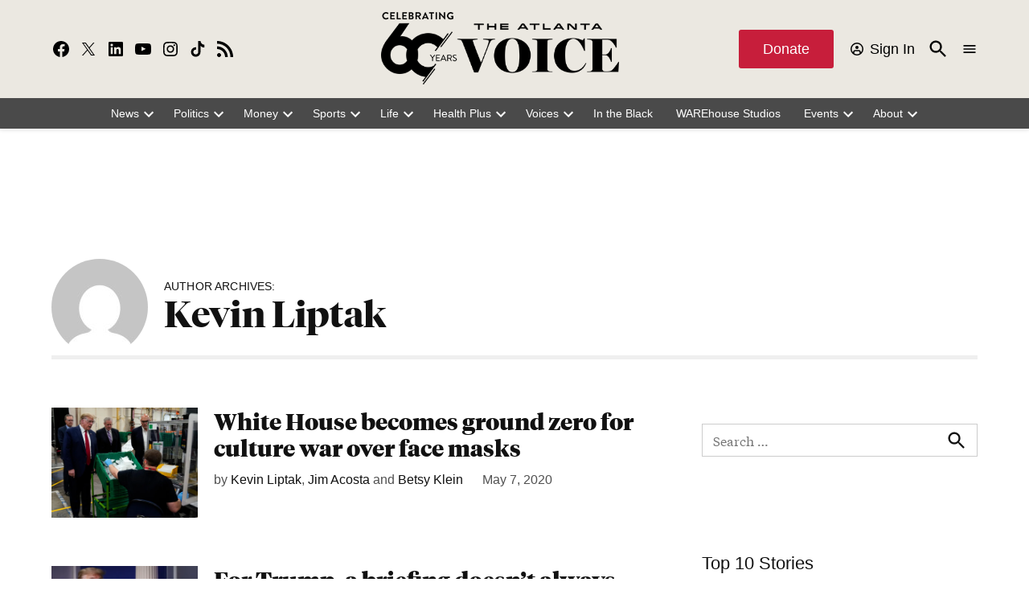

--- FILE ---
content_type: text/html; charset=UTF-8
request_url: https://theatlantavoice.com/author/kevin-liptak/page/6/
body_size: 48095
content:
<!doctype html>
<html lang="en-US">
<head>
	<meta charset="UTF-8" />
	<meta name="viewport" content="width=device-width, initial-scale=1" />
	<link rel="profile" href="https://gmpg.org/xfn/11" />
	<meta name='robots' content='index, follow, max-image-preview:large' />
		<script async src="https://securepubads.g.doubleclick.net/tag/js/gpt.js" type="pmdelayedscript" data-cfasync="false" data-no-optimize="1" data-no-defer="1" data-no-minify="1"></script>
		<script>
			window.googletag = window.googletag || { cmd: [] };
		</script>
		<link rel='preconnect' href='https://i0.wp.com' >
<script>window._wca = window._wca || [];</script>

	<!-- This site is optimized with the Yoast SEO Premium plugin v26.6 (Yoast SEO v26.6) - https://yoast.com/wordpress/plugins/seo/ -->
	<title>Kevin Liptak, Author at The Atlanta Voice - Page 6 of 6</title><link rel="preload" href="https://i0.wp.com/theatlantavoice.com/wp-content/uploads/2025/01/Atlanta-Voice-60-Black-227b.png?fit=454%2C138&amp;quality=80&amp;ssl=1" as="image" imagesrcset="https://i0.wp.com/theatlantavoice.com/wp-content/uploads/2025/01/Atlanta-Voice-60-Black-227b.png?w=454&amp;quality=80&amp;ssl=1 454w, https://i0.wp.com/theatlantavoice.com/wp-content/uploads/2025/01/Atlanta-Voice-60-Black-227b.png?resize=300%2C91&amp;quality=80&amp;ssl=1 300w, https://i0.wp.com/theatlantavoice.com/wp-content/uploads/2025/01/Atlanta-Voice-60-Black-227b.png?resize=450%2C138&amp;quality=80&amp;ssl=1 450w, https://i0.wp.com/theatlantavoice.com/wp-content/uploads/2025/01/Atlanta-Voice-60-Black-227b.png?resize=400%2C122&amp;quality=80&amp;ssl=1 400w, https://i0.wp.com/theatlantavoice.com/wp-content/uploads/2025/01/Atlanta-Voice-60-Black-227b.png?resize=150%2C46&amp;quality=80&amp;ssl=1 150w, https://i0.wp.com/theatlantavoice.com/wp-content/uploads/2025/01/Atlanta-Voice-60-Black-227b.png?fit=454%2C138&amp;quality=80&amp;ssl=1&amp;w=370 370w" imagesizes="(max-width: 34.9rem) calc(100vw - 2rem), (max-width: 53rem) calc(8 * (100vw / 12)), (min-width: 53rem) calc(6 * (100vw / 12)), 100vw" fetchpriority="high"><link rel="preload" href="https://i0.wp.com/theatlantavoice.com/wp-content/uploads/2020/05/trump-phoenix-2-scaled-2.jpg?resize=800%2C600&amp;quality=89&amp;ssl=1" as="image" imagesrcset="https://i0.wp.com/theatlantavoice.com/wp-content/uploads/2020/05/trump-phoenix-2-scaled-2.jpg?resize=1200%2C900&amp;quality=89&amp;ssl=1 1200w, https://i0.wp.com/theatlantavoice.com/wp-content/uploads/2020/05/trump-phoenix-2-scaled-2.jpg?resize=800%2C600&amp;quality=89&amp;ssl=1 800w, https://i0.wp.com/theatlantavoice.com/wp-content/uploads/2020/05/trump-phoenix-2-scaled-2.jpg?resize=400%2C300&amp;quality=89&amp;ssl=1 400w, https://i0.wp.com/theatlantavoice.com/wp-content/uploads/2020/05/trump-phoenix-2-scaled-2.jpg?resize=200%2C150&amp;quality=89&amp;ssl=1 200w, https://i0.wp.com/theatlantavoice.com/wp-content/uploads/2020/05/trump-phoenix-2-scaled-2.jpg?zoom=2&amp;resize=800%2C600&amp;quality=89&amp;ssl=1 1600w, https://i0.wp.com/theatlantavoice.com/wp-content/uploads/2020/05/trump-phoenix-2-scaled-2.jpg?zoom=3&amp;resize=800%2C600&amp;quality=89&amp;ssl=1 2400w, https://i0.wp.com/theatlantavoice.com/wp-content/uploads/2020/05/trump-phoenix-2-scaled-2.jpg?resize=800%2C600&amp;quality=89&amp;ssl=1&amp;w=370 370w" imagesizes="(max-width: 34.9rem) calc(100vw - 2rem), (max-width: 53rem) calc(8 * (100vw / 12)), (min-width: 53rem) calc(6 * (100vw / 12)), 100vw" fetchpriority="high"><style id="perfmatters-used-css">.widget_newspack-ads-widget{overflow:hidden;}#page{overflow:initial !important;}.newspack_global_ad{max-width:100%;flex:1 1 auto;}.newspack_global_ad.fixed-height{padding:16px 0;box-sizing:content-box;}.newspack_global_ad.fixed-height>*{margin:0;}:root{--newspack-listings--background:#fff;--newspack-listings--background-screen:#f1f1f1;--newspack-listings--primary:#36f;--newspack-listings--secondary:#555;--newspack-listings--grey-dark:#1e1e1e;--newspack-listings--grey-medium:#757575;--newspack-listings--grey-light:#ddd;--newspack-listings--border:#ccc;--newspack-listings--border-dark:rgba(0,0,0,.124);--newspack-listings--border-light:hsla(0,0%,100%,.124);--newspack-listings--text-main:#111;--newspack-listings--text-light:#767676;}</style>
	<link rel="prev" href="/page/5/" />
	<meta property="og:locale" content="en_US" />
	<meta property="og:type" content="profile" />
	<meta property="og:title" content="Kevin Liptak, Author at The Atlanta Voice - Page 6 of 6" />
	<meta property="og:url" content="https://theatlantavoice.com/author/kevin-liptak/" />
	<meta property="og:site_name" content="The Atlanta Voice" />
	<meta property="og:image" content="https://i0.wp.com/theatlantavoice.com/wp-content/uploads/2021/08/AV-Logo_Wide-sm.png?fit=600%2C184&quality=80&ssl=1" />
	<meta property="og:image:width" content="600" />
	<meta property="og:image:height" content="184" />
	<meta property="og:image:type" content="image/png" />
	<meta name="twitter:card" content="summary_large_image" />
	<meta name="twitter:site" content="@theatlantavoice" />
	<script type="application/ld+json" class="yoast-schema-graph">{"@context":"https://schema.org","@graph":[{"@type":"ImageObject","inLanguage":"en-US","@id":"#primaryimage","url":"https://i0.wp.com/theatlantavoice.com/wp-content/uploads/2020/05/trump-phoenix-2-scaled-2.jpg?fit=2560%2C1707&quality=89&ssl=1","contentUrl":"https://i0.wp.com/theatlantavoice.com/wp-content/uploads/2020/05/trump-phoenix-2-scaled-2.jpg?fit=2560%2C1707&quality=89&ssl=1","width":2560,"height":1707},{"@type":"WebSite","@id":"https://theatlantavoice.com/#website","url":"https://theatlantavoice.com/","name":"The Atlanta Voice","description":"Your Atlanta GA News Source","publisher":{"@id":"https://theatlantavoice.com/#organization"},"potentialAction":[{"@type":"SearchAction","target":{"@type":"EntryPoint","urlTemplate":"https://theatlantavoice.com/?s={search_term_string}"},"query-input":{"@type":"PropertyValueSpecification","valueRequired":true,"valueName":"search_term_string"}}],"inLanguage":"en-US"},{"@type":"Organization","@id":"https://theatlantavoice.com/#organization","name":"The Atlanta Voice","url":"https://theatlantavoice.com/","logo":{"@type":"ImageObject","inLanguage":"en-US","@id":"https://theatlantavoice.com/#/schema/logo/image/","url":"https://i0.wp.com/theatlantavoice.com/wp-content/uploads/2021/02/Atlanta-Voice-Square-Logo.png?fit=300%2C300&ssl=1","contentUrl":"https://i0.wp.com/theatlantavoice.com/wp-content/uploads/2021/02/Atlanta-Voice-Square-Logo.png?fit=300%2C300&ssl=1","width":300,"height":300,"caption":"The Atlanta Voice"},"image":{"@id":"https://theatlantavoice.com/#/schema/logo/image/"},"sameAs":["https://facebook.com/theatlantavoice","https://x.com/theatlantavoice"]}]}</script>
	<!-- / Yoast SEO Premium plugin. -->


<link rel='dns-prefetch' href='//static.addtoany.com' />
<link rel='dns-prefetch' href='//stats.wp.com' />
<link rel='dns-prefetch' href='//cdn.parsely.com' />
<link rel='dns-prefetch' href='//www.googletagmanager.com' />
<link rel='dns-prefetch' href='//cloud.typenetwork.com' />
<link rel='dns-prefetch' href='//pagead2.googlesyndication.com' />
<link rel='preconnect' href='//i0.wp.com' />
<link rel='preconnect' href='//c0.wp.com' />
<link rel="alternate" type="application/rss+xml" title="The Atlanta Voice &raquo; Feed" href="https://theatlantavoice.com/feed/" />
<link rel="alternate" type="application/rss+xml" title="The Atlanta Voice &raquo; Comments Feed" href="https://theatlantavoice.com/comments/feed/" />
<link rel="alternate" type="application/rss+xml" title="The Atlanta Voice &raquo; Posts by Kevin Liptak Feed" href="https://theatlantavoice.com/author/woodardsabrina4/feed/" />
<link rel="alternate" type="application/rss+xml" title="The Atlanta Voice &raquo; Stories Feed" href="https://theatlantavoice.com/web-stories/feed/"><style id='wp-img-auto-sizes-contain-inline-css'>img:is([sizes=auto i],[sizes^="auto," i]){contain-intrinsic-size:3000px 1500px}</style>
<link rel="stylesheet" id="wpra-lightbox-css" media="all" data-pmdelayedstyle="https://theatlantavoice.com/wp-content/plugins/wp-rss-aggregator/core/css/jquery-colorbox.css?ver=1.4.33">
<style id='wp-block-library-inline-css'>:root{--wp-block-synced-color:#7a00df;--wp-block-synced-color--rgb:122,0,223;--wp-bound-block-color:var(--wp-block-synced-color);--wp-editor-canvas-background:#ddd;--wp-admin-theme-color:#007cba;--wp-admin-theme-color--rgb:0,124,186;--wp-admin-theme-color-darker-10:#006ba1;--wp-admin-theme-color-darker-10--rgb:0,107,160.5;--wp-admin-theme-color-darker-20:#005a87;--wp-admin-theme-color-darker-20--rgb:0,90,135;--wp-admin-border-width-focus:2px;}@media (min-resolution:192dpi){:root{--wp-admin-border-width-focus:1.5px;}}.wp-element-button{cursor:pointer;}:root .has-very-light-gray-background-color{background-color:#eee;}:root .has-very-dark-gray-background-color{background-color:#313131;}:root .has-very-light-gray-color{color:#eee;}:root .has-very-dark-gray-color{color:#313131;}:root .has-vivid-green-cyan-to-vivid-cyan-blue-gradient-background{background:linear-gradient(135deg,#00d084,#0693e3);}:root .has-purple-crush-gradient-background{background:linear-gradient(135deg,#34e2e4,#4721fb 50%,#ab1dfe);}:root .has-hazy-dawn-gradient-background{background:linear-gradient(135deg,#faaca8,#dad0ec);}:root .has-subdued-olive-gradient-background{background:linear-gradient(135deg,#fafae1,#67a671);}:root .has-atomic-cream-gradient-background{background:linear-gradient(135deg,#fdd79a,#004a59);}:root .has-nightshade-gradient-background{background:linear-gradient(135deg,#330968,#31cdcf);}:root .has-midnight-gradient-background{background:linear-gradient(135deg,#020381,#2874fc);}:root{--wp--preset--font-size--normal:16px;--wp--preset--font-size--huge:42px;}.has-regular-font-size{font-size:1em;}.has-larger-font-size{font-size:2.625em;}.has-normal-font-size{font-size:var(--wp--preset--font-size--normal);}.has-huge-font-size{font-size:var(--wp--preset--font-size--huge);}.has-text-align-center{text-align:center;}.has-text-align-left{text-align:left;}.has-text-align-right{text-align:right;}.has-fit-text{white-space:nowrap !important;}#end-resizable-editor-section{display:none;}.aligncenter{clear:both;}.items-justified-left{justify-content:flex-start;}.items-justified-center{justify-content:center;}.items-justified-right{justify-content:flex-end;}.items-justified-space-between{justify-content:space-between;}.screen-reader-text{border:0;clip-path:inset(50%);height:1px;margin:-1px;overflow:hidden;padding:0;position:absolute;width:1px;word-wrap:normal !important;}.screen-reader-text:focus{background-color:#ddd;clip-path:none;color:#444;display:block;font-size:1em;height:auto;left:5px;line-height:normal;padding:15px 23px 14px;text-decoration:none;top:5px;width:auto;z-index:100000;}html :where(.has-border-color){border-style:solid;}html :where([style*=border-top-color]){border-top-style:solid;}html :where([style*=border-right-color]){border-right-style:solid;}html :where([style*=border-bottom-color]){border-bottom-style:solid;}html :where([style*=border-left-color]){border-left-style:solid;}html :where([style*=border-width]){border-style:solid;}html :where([style*=border-top-width]){border-top-style:solid;}html :where([style*=border-right-width]){border-right-style:solid;}html :where([style*=border-bottom-width]){border-bottom-style:solid;}html :where([style*=border-left-width]){border-left-style:solid;}html :where(img[class*=wp-image-]){height:auto;max-width:100%;}:where(figure){margin:0 0 1em;}html :where(.is-position-sticky){--wp-admin--admin-bar--position-offset:var(--wp-admin--admin-bar--height,0px);}@media screen and (max-width:600px){html :where(.is-position-sticky){--wp-admin--admin-bar--position-offset:0px;}}</style><style id='wp-block-heading-inline-css'>h1:where(.wp-block-heading).has-background,h2:where(.wp-block-heading).has-background,h3:where(.wp-block-heading).has-background,h4:where(.wp-block-heading).has-background,h5:where(.wp-block-heading).has-background,h6:where(.wp-block-heading).has-background{padding:1.25em 2.375em;}h1.has-text-align-left[style*=writing-mode]:where([style*=vertical-lr]),h1.has-text-align-right[style*=writing-mode]:where([style*=vertical-rl]),h2.has-text-align-left[style*=writing-mode]:where([style*=vertical-lr]),h2.has-text-align-right[style*=writing-mode]:where([style*=vertical-rl]),h3.has-text-align-left[style*=writing-mode]:where([style*=vertical-lr]),h3.has-text-align-right[style*=writing-mode]:where([style*=vertical-rl]),h4.has-text-align-left[style*=writing-mode]:where([style*=vertical-lr]),h4.has-text-align-right[style*=writing-mode]:where([style*=vertical-rl]),h5.has-text-align-left[style*=writing-mode]:where([style*=vertical-lr]),h5.has-text-align-right[style*=writing-mode]:where([style*=vertical-rl]),h6.has-text-align-left[style*=writing-mode]:where([style*=vertical-lr]),h6.has-text-align-right[style*=writing-mode]:where([style*=vertical-rl]){rotate:180deg;}</style>
<style id='wp-block-image-inline-css'>.wp-block-image>a,.wp-block-image>figure>a{display:inline-block;}.wp-block-image img{box-sizing:border-box;height:auto;max-width:100%;vertical-align:bottom;}@media not (prefers-reduced-motion){.wp-block-image img.hide{visibility:hidden;}.wp-block-image img.show{animation:show-content-image .4s;}}.wp-block-image[style*=border-radius] img,.wp-block-image[style*=border-radius]>a{border-radius:inherit;}.wp-block-image.has-custom-border img{box-sizing:border-box;}.wp-block-image.aligncenter{text-align:center;}.wp-block-image.alignfull>a,.wp-block-image.alignwide>a{width:100%;}.wp-block-image.alignfull img,.wp-block-image.alignwide img{height:auto;width:100%;}.wp-block-image .aligncenter,.wp-block-image .alignleft,.wp-block-image .alignright,.wp-block-image.aligncenter,.wp-block-image.alignleft,.wp-block-image.alignright{display:table;}.wp-block-image .aligncenter>figcaption,.wp-block-image .alignleft>figcaption,.wp-block-image .alignright>figcaption,.wp-block-image.aligncenter>figcaption,.wp-block-image.alignleft>figcaption,.wp-block-image.alignright>figcaption{caption-side:bottom;display:table-caption;}.wp-block-image .alignleft{float:left;margin:.5em 1em .5em 0;}.wp-block-image .alignright{float:right;margin:.5em 0 .5em 1em;}.wp-block-image .aligncenter{margin-left:auto;margin-right:auto;}.wp-block-image :where(figcaption){margin-bottom:1em;margin-top:.5em;}.wp-block-image.is-style-circle-mask img{border-radius:9999px;}@supports ((-webkit-mask-image:none) or (mask-image:none)) or (-webkit-mask-image:none){.wp-block-image.is-style-circle-mask img{border-radius:0;-webkit-mask-image:url('data:image/svg+xml;utf8,<svg viewBox="0 0 100 100" xmlns="http://www.w3.org/2000/svg"><circle cx="50" cy="50" r="50"/></svg>');mask-image:url('data:image/svg+xml;utf8,<svg viewBox="0 0 100 100" xmlns="http://www.w3.org/2000/svg"><circle cx="50" cy="50" r="50"/></svg>');mask-mode:alpha;-webkit-mask-position:center;mask-position:center;-webkit-mask-repeat:no-repeat;mask-repeat:no-repeat;-webkit-mask-size:contain;mask-size:contain;}}:root :where(.wp-block-image.is-style-rounded img,.wp-block-image .is-style-rounded img){border-radius:9999px;}.wp-block-image figure{margin:0;}.wp-lightbox-container{display:flex;flex-direction:column;position:relative;}.wp-lightbox-container img{cursor:zoom-in;}.wp-lightbox-container img:hover+button{opacity:1;}.wp-lightbox-container button{align-items:center;backdrop-filter:blur(16px) saturate(180%);background-color:#5a5a5a40;border:none;border-radius:4px;cursor:zoom-in;display:flex;height:20px;justify-content:center;opacity:0;padding:0;position:absolute;right:16px;text-align:center;top:16px;width:20px;z-index:100;}@media not (prefers-reduced-motion){.wp-lightbox-container button{transition:opacity .2s ease;}}.wp-lightbox-container button:focus-visible{outline:3px auto #5a5a5a40;outline:3px auto -webkit-focus-ring-color;outline-offset:3px;}.wp-lightbox-container button:hover{cursor:pointer;opacity:1;}.wp-lightbox-container button:focus{opacity:1;}.wp-lightbox-container button:focus,.wp-lightbox-container button:hover,.wp-lightbox-container button:not(:hover):not(:active):not(.has-background){background-color:#5a5a5a40;border:none;}.wp-lightbox-overlay{box-sizing:border-box;cursor:zoom-out;height:100vh;left:0;overflow:hidden;position:fixed;top:0;visibility:hidden;width:100%;z-index:100000;}.wp-lightbox-overlay .close-button{align-items:center;cursor:pointer;display:flex;justify-content:center;min-height:40px;min-width:40px;padding:0;position:absolute;right:calc(env(safe-area-inset-right) + 16px);top:calc(env(safe-area-inset-top) + 16px);z-index:5000000;}.wp-lightbox-overlay .close-button:focus,.wp-lightbox-overlay .close-button:hover,.wp-lightbox-overlay .close-button:not(:hover):not(:active):not(.has-background){background:none;border:none;}.wp-lightbox-overlay .lightbox-image-container{height:var(--wp--lightbox-container-height);left:50%;overflow:hidden;position:absolute;top:50%;transform:translate(-50%,-50%);transform-origin:top left;width:var(--wp--lightbox-container-width);z-index:9999999999;}.wp-lightbox-overlay .wp-block-image{align-items:center;box-sizing:border-box;display:flex;height:100%;justify-content:center;margin:0;position:relative;transform-origin:0 0;width:100%;z-index:3000000;}.wp-lightbox-overlay .wp-block-image img{height:var(--wp--lightbox-image-height);min-height:var(--wp--lightbox-image-height);min-width:var(--wp--lightbox-image-width);width:var(--wp--lightbox-image-width);}.wp-lightbox-overlay .wp-block-image figcaption{display:none;}.wp-lightbox-overlay button{background:none;border:none;}.wp-lightbox-overlay .scrim{background-color:#fff;height:100%;opacity:.9;position:absolute;width:100%;z-index:2000000;}.wp-lightbox-overlay.active{visibility:visible;}@media not (prefers-reduced-motion){.wp-lightbox-overlay.active{animation:turn-on-visibility .25s both;}.wp-lightbox-overlay.active img{animation:turn-on-visibility .35s both;}.wp-lightbox-overlay.show-closing-animation:not(.active){animation:turn-off-visibility .35s both;}.wp-lightbox-overlay.show-closing-animation:not(.active) img{animation:turn-off-visibility .25s both;}.wp-lightbox-overlay.zoom.active{animation:none;opacity:1;visibility:visible;}.wp-lightbox-overlay.zoom.active .lightbox-image-container{animation:lightbox-zoom-in .4s;}.wp-lightbox-overlay.zoom.active .lightbox-image-container img{animation:none;}.wp-lightbox-overlay.zoom.active .scrim{animation:turn-on-visibility .4s forwards;}.wp-lightbox-overlay.zoom.show-closing-animation:not(.active){animation:none;}.wp-lightbox-overlay.zoom.show-closing-animation:not(.active) .lightbox-image-container{animation:lightbox-zoom-out .4s;}.wp-lightbox-overlay.zoom.show-closing-animation:not(.active) .lightbox-image-container img{animation:none;}.wp-lightbox-overlay.zoom.show-closing-animation:not(.active) .scrim{animation:turn-off-visibility .4s forwards;}}@keyframes show-content-image{0%{visibility:hidden;}99%{visibility:hidden;}to{visibility:visible;}}@keyframes turn-on-visibility{0%{opacity:0;}to{opacity:1;}}@keyframes turn-off-visibility{0%{opacity:1;visibility:visible;}99%{opacity:0;visibility:visible;}to{opacity:0;visibility:hidden;}}@keyframes lightbox-zoom-in{0%{transform:translate(calc((-100vw + var(--wp--lightbox-scrollbar-width))/2 + var(--wp--lightbox-initial-left-position)),calc(-50vh + var(--wp--lightbox-initial-top-position))) scale(var(--wp--lightbox-scale));}to{transform:translate(-50%,-50%) scale(1);}}@keyframes lightbox-zoom-out{0%{transform:translate(-50%,-50%) scale(1);visibility:visible;}99%{visibility:visible;}to{transform:translate(calc((-100vw + var(--wp--lightbox-scrollbar-width))/2 + var(--wp--lightbox-initial-left-position)),calc(-50vh + var(--wp--lightbox-initial-top-position))) scale(var(--wp--lightbox-scale));visibility:hidden;}}</style>
<style id='wp-block-image-theme-inline-css'>:root :where(.wp-block-image figcaption){color:#555;font-size:13px;text-align:center;}.is-dark-theme :root :where(.wp-block-image figcaption){color:#ffffffa6;}.wp-block-image{margin:0 0 1em;}</style>
<style id='wp-block-list-inline-css'>ol,ul{box-sizing:border-box;}:root :where(.wp-block-list.has-background){padding:1.25em 2.375em;}</style>
<style id='wp-block-columns-inline-css'>.wp-block-columns{box-sizing:border-box;display:flex;flex-wrap:wrap !important;}@media (min-width:782px){.wp-block-columns{flex-wrap:nowrap !important;}}.wp-block-columns{align-items:normal !important;}.wp-block-columns.are-vertically-aligned-top{align-items:flex-start;}.wp-block-columns.are-vertically-aligned-center{align-items:center;}.wp-block-columns.are-vertically-aligned-bottom{align-items:flex-end;}@media (max-width:781px){.wp-block-columns:not(.is-not-stacked-on-mobile)>.wp-block-column{flex-basis:100% !important;}}@media (min-width:782px){.wp-block-columns:not(.is-not-stacked-on-mobile)>.wp-block-column{flex-basis:0;flex-grow:1;}.wp-block-columns:not(.is-not-stacked-on-mobile)>.wp-block-column[style*=flex-basis]{flex-grow:0;}}.wp-block-columns.is-not-stacked-on-mobile{flex-wrap:nowrap !important;}.wp-block-columns.is-not-stacked-on-mobile>.wp-block-column{flex-basis:0;flex-grow:1;}.wp-block-columns.is-not-stacked-on-mobile>.wp-block-column[style*=flex-basis]{flex-grow:0;}:where(.wp-block-columns){margin-bottom:1.75em;}:where(.wp-block-columns.has-background){padding:1.25em 2.375em;}.wp-block-column{flex-grow:1;min-width:0;overflow-wrap:break-word;word-break:break-word;}.wp-block-column.is-vertically-aligned-top{align-self:flex-start;}.wp-block-column.is-vertically-aligned-center{align-self:center;}.wp-block-column.is-vertically-aligned-bottom{align-self:flex-end;}.wp-block-column.is-vertically-aligned-stretch{align-self:stretch;}.wp-block-column.is-vertically-aligned-bottom,.wp-block-column.is-vertically-aligned-center,.wp-block-column.is-vertically-aligned-top{width:100%;}</style>
<style id='wp-block-group-inline-css'>.wp-block-group{box-sizing:border-box;}:where(.wp-block-group.wp-block-group-is-layout-constrained){position:relative;}</style>
<style id='wp-block-group-theme-inline-css'>:where(.wp-block-group.has-background){padding:1.25em 2.375em;}</style>
<style id='wp-block-paragraph-inline-css'>.is-small-text{font-size:.875em;}.is-regular-text{font-size:1em;}.is-large-text{font-size:2.25em;}.is-larger-text{font-size:3em;}.has-drop-cap:not(:focus):first-letter{float:left;font-size:8.4em;font-style:normal;font-weight:100;line-height:.68;margin:.05em .1em 0 0;text-transform:uppercase;}body.rtl .has-drop-cap:not(:focus):first-letter{float:none;margin-left:.1em;}p.has-drop-cap.has-background{overflow:hidden;}:root :where(p.has-background){padding:1.25em 2.375em;}:where(p.has-text-color:not(.has-link-color)) a{color:inherit;}p.has-text-align-left[style*="writing-mode:vertical-lr"],p.has-text-align-right[style*="writing-mode:vertical-rl"]{rotate:180deg;}</style>
<style id='global-styles-inline-css'>:root{--wp--preset--aspect-ratio--square: 1;--wp--preset--aspect-ratio--4-3: 4/3;--wp--preset--aspect-ratio--3-4: 3/4;--wp--preset--aspect-ratio--3-2: 3/2;--wp--preset--aspect-ratio--2-3: 2/3;--wp--preset--aspect-ratio--16-9: 16/9;--wp--preset--aspect-ratio--9-16: 9/16;--wp--preset--color--black: #000000;--wp--preset--color--cyan-bluish-gray: #abb8c3;--wp--preset--color--white: #FFFFFF;--wp--preset--color--pale-pink: #f78da7;--wp--preset--color--vivid-red: #cf2e2e;--wp--preset--color--luminous-vivid-orange: #ff6900;--wp--preset--color--luminous-vivid-amber: #fcb900;--wp--preset--color--light-green-cyan: #7bdcb5;--wp--preset--color--vivid-green-cyan: #00d084;--wp--preset--color--pale-cyan-blue: #8ed1fc;--wp--preset--color--vivid-cyan-blue: #0693e3;--wp--preset--color--vivid-purple: #9b51e0;--wp--preset--color--primary: #c71f3b;--wp--preset--color--primary-variation: #9f0013;--wp--preset--color--secondary: #f9c021;--wp--preset--color--secondary-variation: #d19800;--wp--preset--color--dark-gray: #111111;--wp--preset--color--medium-gray: #767676;--wp--preset--color--light-gray: #EEEEEE;--wp--preset--gradient--vivid-cyan-blue-to-vivid-purple: linear-gradient(135deg,rgb(6,147,227) 0%,rgb(155,81,224) 100%);--wp--preset--gradient--light-green-cyan-to-vivid-green-cyan: linear-gradient(135deg,rgb(122,220,180) 0%,rgb(0,208,130) 100%);--wp--preset--gradient--luminous-vivid-amber-to-luminous-vivid-orange: linear-gradient(135deg,rgb(252,185,0) 0%,rgb(255,105,0) 100%);--wp--preset--gradient--luminous-vivid-orange-to-vivid-red: linear-gradient(135deg,rgb(255,105,0) 0%,rgb(207,46,46) 100%);--wp--preset--gradient--very-light-gray-to-cyan-bluish-gray: linear-gradient(135deg,rgb(238,238,238) 0%,rgb(169,184,195) 100%);--wp--preset--gradient--cool-to-warm-spectrum: linear-gradient(135deg,rgb(74,234,220) 0%,rgb(151,120,209) 20%,rgb(207,42,186) 40%,rgb(238,44,130) 60%,rgb(251,105,98) 80%,rgb(254,248,76) 100%);--wp--preset--gradient--blush-light-purple: linear-gradient(135deg,rgb(255,206,236) 0%,rgb(152,150,240) 100%);--wp--preset--gradient--blush-bordeaux: linear-gradient(135deg,rgb(254,205,165) 0%,rgb(254,45,45) 50%,rgb(107,0,62) 100%);--wp--preset--gradient--luminous-dusk: linear-gradient(135deg,rgb(255,203,112) 0%,rgb(199,81,192) 50%,rgb(65,88,208) 100%);--wp--preset--gradient--pale-ocean: linear-gradient(135deg,rgb(255,245,203) 0%,rgb(182,227,212) 50%,rgb(51,167,181) 100%);--wp--preset--gradient--electric-grass: linear-gradient(135deg,rgb(202,248,128) 0%,rgb(113,206,126) 100%);--wp--preset--gradient--midnight: linear-gradient(135deg,rgb(2,3,129) 0%,rgb(40,116,252) 100%);--wp--preset--gradient--grad-1: linear-gradient( 135deg,rgb( 199,31,59) 0%,rgb( 159,0,19) 100% );--wp--preset--gradient--grad-2: linear-gradient( 135deg,rgb( 249,192,33) 0%,rgb( 209,152,0) 100% );--wp--preset--gradient--grad-3: linear-gradient( 135deg,rgb( 17,17,17 ) 0%,rgb( 85,85,85 ) 100% );--wp--preset--gradient--grad-4: linear-gradient( 135deg,rgb( 68,68,68 ) 0%,rgb( 136,136,136 ) 100% );--wp--preset--gradient--grad-5: linear-gradient( 135deg,rgb( 119,119,119 ) 0%,rgb( 221,221,221 ) 100% );--wp--preset--gradient--grad-6: linear-gradient( 135deg,rgb( 221,221,221 ) 0%,rgb( 255,255,255 ) 100% );--wp--preset--font-size--small: 16px;--wp--preset--font-size--medium: 20px;--wp--preset--font-size--large: 36px;--wp--preset--font-size--x-large: 42px;--wp--preset--font-size--normal: 20px;--wp--preset--font-size--huge: 44px;--wp--preset--spacing--20: 0.44rem;--wp--preset--spacing--30: 0.67rem;--wp--preset--spacing--40: 1rem;--wp--preset--spacing--50: 1.5rem;--wp--preset--spacing--60: 2.25rem;--wp--preset--spacing--70: 3.38rem;--wp--preset--spacing--80: 5.06rem;--wp--preset--shadow--natural: 6px 6px 9px rgba(0,0,0,0.2);--wp--preset--shadow--deep: 12px 12px 50px rgba(0,0,0,0.4);--wp--preset--shadow--sharp: 6px 6px 0px rgba(0,0,0,0.2);--wp--preset--shadow--outlined: 6px 6px 0px -3px rgb(255,255,255),6px 6px rgb(0,0,0);--wp--preset--shadow--crisp: 6px 6px 0px rgb(0,0,0);}:where(.is-layout-flex){gap: 0.5em;}:where(.is-layout-grid){gap: 0.5em;}body .is-layout-flex{display: flex;}.is-layout-flex{flex-wrap: wrap;align-items: center;}.is-layout-flex > :is(*,div){margin: 0;}body .is-layout-grid{display: grid;}.is-layout-grid > :is(*,div){margin: 0;}:where(.wp-block-columns.is-layout-flex){gap: 2em;}:where(.wp-block-columns.is-layout-grid){gap: 2em;}:where(.wp-block-post-template.is-layout-flex){gap: 1.25em;}:where(.wp-block-post-template.is-layout-grid){gap: 1.25em;}.has-black-color{color: var(--wp--preset--color--black) !important;}.has-cyan-bluish-gray-color{color: var(--wp--preset--color--cyan-bluish-gray) !important;}.has-white-color{color: var(--wp--preset--color--white) !important;}.has-pale-pink-color{color: var(--wp--preset--color--pale-pink) !important;}.has-vivid-red-color{color: var(--wp--preset--color--vivid-red) !important;}.has-luminous-vivid-orange-color{color: var(--wp--preset--color--luminous-vivid-orange) !important;}.has-luminous-vivid-amber-color{color: var(--wp--preset--color--luminous-vivid-amber) !important;}.has-light-green-cyan-color{color: var(--wp--preset--color--light-green-cyan) !important;}.has-vivid-green-cyan-color{color: var(--wp--preset--color--vivid-green-cyan) !important;}.has-pale-cyan-blue-color{color: var(--wp--preset--color--pale-cyan-blue) !important;}.has-vivid-cyan-blue-color{color: var(--wp--preset--color--vivid-cyan-blue) !important;}.has-vivid-purple-color{color: var(--wp--preset--color--vivid-purple) !important;}.has-black-background-color{background-color: var(--wp--preset--color--black) !important;}.has-cyan-bluish-gray-background-color{background-color: var(--wp--preset--color--cyan-bluish-gray) !important;}.has-white-background-color{background-color: var(--wp--preset--color--white) !important;}.has-pale-pink-background-color{background-color: var(--wp--preset--color--pale-pink) !important;}.has-vivid-red-background-color{background-color: var(--wp--preset--color--vivid-red) !important;}.has-luminous-vivid-orange-background-color{background-color: var(--wp--preset--color--luminous-vivid-orange) !important;}.has-luminous-vivid-amber-background-color{background-color: var(--wp--preset--color--luminous-vivid-amber) !important;}.has-light-green-cyan-background-color{background-color: var(--wp--preset--color--light-green-cyan) !important;}.has-vivid-green-cyan-background-color{background-color: var(--wp--preset--color--vivid-green-cyan) !important;}.has-pale-cyan-blue-background-color{background-color: var(--wp--preset--color--pale-cyan-blue) !important;}.has-vivid-cyan-blue-background-color{background-color: var(--wp--preset--color--vivid-cyan-blue) !important;}.has-vivid-purple-background-color{background-color: var(--wp--preset--color--vivid-purple) !important;}.has-black-border-color{border-color: var(--wp--preset--color--black) !important;}.has-cyan-bluish-gray-border-color{border-color: var(--wp--preset--color--cyan-bluish-gray) !important;}.has-white-border-color{border-color: var(--wp--preset--color--white) !important;}.has-pale-pink-border-color{border-color: var(--wp--preset--color--pale-pink) !important;}.has-vivid-red-border-color{border-color: var(--wp--preset--color--vivid-red) !important;}.has-luminous-vivid-orange-border-color{border-color: var(--wp--preset--color--luminous-vivid-orange) !important;}.has-luminous-vivid-amber-border-color{border-color: var(--wp--preset--color--luminous-vivid-amber) !important;}.has-light-green-cyan-border-color{border-color: var(--wp--preset--color--light-green-cyan) !important;}.has-vivid-green-cyan-border-color{border-color: var(--wp--preset--color--vivid-green-cyan) !important;}.has-pale-cyan-blue-border-color{border-color: var(--wp--preset--color--pale-cyan-blue) !important;}.has-vivid-cyan-blue-border-color{border-color: var(--wp--preset--color--vivid-cyan-blue) !important;}.has-vivid-purple-border-color{border-color: var(--wp--preset--color--vivid-purple) !important;}.has-vivid-cyan-blue-to-vivid-purple-gradient-background{background: var(--wp--preset--gradient--vivid-cyan-blue-to-vivid-purple) !important;}.has-light-green-cyan-to-vivid-green-cyan-gradient-background{background: var(--wp--preset--gradient--light-green-cyan-to-vivid-green-cyan) !important;}.has-luminous-vivid-amber-to-luminous-vivid-orange-gradient-background{background: var(--wp--preset--gradient--luminous-vivid-amber-to-luminous-vivid-orange) !important;}.has-luminous-vivid-orange-to-vivid-red-gradient-background{background: var(--wp--preset--gradient--luminous-vivid-orange-to-vivid-red) !important;}.has-very-light-gray-to-cyan-bluish-gray-gradient-background{background: var(--wp--preset--gradient--very-light-gray-to-cyan-bluish-gray) !important;}.has-cool-to-warm-spectrum-gradient-background{background: var(--wp--preset--gradient--cool-to-warm-spectrum) !important;}.has-blush-light-purple-gradient-background{background: var(--wp--preset--gradient--blush-light-purple) !important;}.has-blush-bordeaux-gradient-background{background: var(--wp--preset--gradient--blush-bordeaux) !important;}.has-luminous-dusk-gradient-background{background: var(--wp--preset--gradient--luminous-dusk) !important;}.has-pale-ocean-gradient-background{background: var(--wp--preset--gradient--pale-ocean) !important;}.has-electric-grass-gradient-background{background: var(--wp--preset--gradient--electric-grass) !important;}.has-midnight-gradient-background{background: var(--wp--preset--gradient--midnight) !important;}.has-small-font-size{font-size: var(--wp--preset--font-size--small) !important;}.has-medium-font-size{font-size: var(--wp--preset--font-size--medium) !important;}.has-large-font-size{font-size: var(--wp--preset--font-size--large) !important;}.has-x-large-font-size{font-size: var(--wp--preset--font-size--x-large) !important;}:where(.wp-block-columns.is-layout-flex){gap: 2em;}:where(.wp-block-columns.is-layout-grid){gap: 2em;}</style>
<style id='core-block-supports-inline-css'>.wp-container-core-columns-is-layout-9d6595d7{flex-wrap: nowrap;}</style>

<style id='classic-theme-styles-inline-css'>.wp-block-button__link{color: #ffffff;background-color: #32373c;border-radius: 9999px;box-shadow: none;text-decoration: none;padding: calc(0.667em + 2px) calc(1.333em + 2px);font-size: 1.125em;}.wp-block-file__button{background: #32373c;color: #ffffff;text-decoration: none;}</style>
<link rel="stylesheet" id="newspack-ads-media-kit-frontend-css" media="all" data-pmdelayedstyle="https://theatlantavoice.com/wp-content/plugins/newspack-ads/dist/media-kit-frontend.css?ver=1764006601">
<link rel="stylesheet" id="newspack-ads-frontend-css" media="all" data-pmdelayedstyle="https://theatlantavoice.com/wp-content/plugins/newspack-ads/includes/../dist/frontend.css?ver=33bf52d469a9bc142086">
<link rel='stylesheet' id='newspack-blocks-block-styles-stylesheet-css' href='https://theatlantavoice.com/wp-content/plugins/newspack-blocks/dist/block_styles.css?ver=4.19.0' media='all' />
<link rel="stylesheet" id="newspack-listings-curated-list-css" media="all" data-pmdelayedstyle="https://theatlantavoice.com/wp-content/plugins/newspack-listings/dist/curated-list.css?ver=3.5.0">
<link rel="stylesheet" id="foundation-events-styles-css" media="all" data-pmdelayedstyle="https://theatlantavoice.com/wp-content/plugins/newspack-manager/includes/foundation/events/styles.css?ver=1765982946">
<link rel="stylesheet" id="foundation-locations-styles-css" media="all" data-pmdelayedstyle="https://theatlantavoice.com/wp-content/plugins/newspack-manager/includes/foundation/locations/styles.css?ver=1765982946">
<link rel="stylesheet" id="foundation-movies-styles-css" media="all" data-pmdelayedstyle="https://theatlantavoice.com/wp-content/plugins/newspack-manager/includes/foundation/movies/styles.css?ver=1765982946">
<link rel='stylesheet' id='newspack-newsletters-subscriptions-css' href='https://theatlantavoice.com/wp-content/plugins/newspack-newsletters/includes/../dist/subscriptions.css?ver=1766009750' media='all' />
<link rel='stylesheet' id='wp-components-css' href='https://c0.wp.com/c/6.9/wp-includes/css/dist/components/style.css' media='all' />
<link rel='stylesheet' id='newspack-commons-css' href='https://theatlantavoice.com/wp-content/plugins/newspack-plugin/dist/commons.css?ver=6.27.4' media='all' />
<link rel='stylesheet' id='newspack-reader-auth-css' href='https://theatlantavoice.com/wp-content/plugins/newspack-plugin/dist/reader-auth.css?ver=6.27.4' media='all' />
<link rel='stylesheet' id='newspack-newsletters-signup-css' href='https://theatlantavoice.com/wp-content/plugins/newspack-plugin/dist/newsletters-signup.css?ver=6.27.4' media='all' />
<link rel='stylesheet' id='newspack-recaptcha-css' href='https://theatlantavoice.com/wp-content/plugins/newspack-plugin/dist/other-scripts/recaptcha.css?ver=6.27.4' media='all' />
<link rel='stylesheet' id='newspack-reader-registration-block-css' href='https://theatlantavoice.com/wp-content/plugins/newspack-plugin/dist/reader-registration-block.css?ver=6.27.4' media='all' />
<link rel='stylesheet' id='newspack-corrections-single-css' href='https://theatlantavoice.com/wp-content/plugins/newspack-plugin/dist/other-scripts/corrections.css?ver=6.27.4' media='all' />
<link rel='stylesheet' id='newspack-content_gate-block-patterns-css' href='https://theatlantavoice.com/wp-content/plugins/newspack-plugin/dist/content-gate-block-patterns.css?ver=6.27.4' media='all' />
<link rel='stylesheet' id='newspack-ui-css' href='https://theatlantavoice.com/wp-content/plugins/newspack-plugin/dist/newspack-ui.css?ver=6.27.4' media='all' />
<link rel='stylesheet' id='newspack-popups-view-css' href='https://theatlantavoice.com/wp-content/plugins/newspack-popups/includes/../dist/view.css?ver=1765202952' media='all' />
<link rel="stylesheet" id="jetpack-instant-search-css" media="all" data-pmdelayedstyle="https://theatlantavoice.com/wp-content/plugins/jetpack/jetpack_vendor/automattic/jetpack-search/build/instant-search/jp-search.chunk-main-payload.css?minify=false&#038;ver=62e24c826fcd11ccbe81">
<link rel="stylesheet" id="metorik-css-css" media="all" data-pmdelayedstyle="https://theatlantavoice.com/wp-content/plugins/metorik-helper/assets/css/metorik.css?ver=2.0.10">
<link rel='stylesheet' id='newspack-style-css' href='https://theatlantavoice.com/wp-content/themes/newspack-scott/style.css?ver=2.15.3' media='all' />
<link rel='stylesheet' id='newspack-print-style-css' href='https://theatlantavoice.com/wp-content/themes/newspack-theme/styles/print.css?ver=2.15.3' media='print' />
<link rel="stylesheet" id="newspack-font-import-css" media="all" data-pmdelayedstyle="//cloud.typenetwork.com/projects/5683/fontface.css">
<link rel='stylesheet' id='newspack-sponsors-style-css' href='https://theatlantavoice.com/wp-content/themes/newspack-theme/styles/newspack-sponsors.css?ver=2.15.3' media='all' />
<link rel="stylesheet" id="addtoany-css" media="all" data-pmdelayedstyle="https://theatlantavoice.com/wp-content/plugins/add-to-any/addtoany.min.css?ver=1.16">
<link rel="stylesheet" id="woocommerce-nyp-css" media="all" data-pmdelayedstyle="https://theatlantavoice.com/wp-content/plugins/woocommerce-name-your-price/assets/css/frontend/name-your-price.css?ver=3.7.0">
<script src="https://c0.wp.com/c/6.9/wp-includes/js/jquery/jquery.js" id="jquery-core-js"></script>
<script src="https://c0.wp.com/c/6.9/wp-includes/js/jquery/jquery-migrate.js" id="jquery-migrate-js"></script>
<script id="addtoany-core-js-before">
window.a2a_config=window.a2a_config||{};a2a_config.callbacks=[];a2a_config.overlays=[];a2a_config.templates={};
a2a_config.icon_color="transparent";

//# sourceURL=addtoany-core-js-before
</script>
<script defer src="https://static.addtoany.com/menu/page.js" id="addtoany-core-js"></script>
<script defer src="https://theatlantavoice.com/wp-content/plugins/add-to-any/addtoany.min.js?ver=1.1" id="addtoany-jquery-js"></script>
<script src="https://www.google.com/recaptcha/api.js?render=6Lc_s6ApAAAAAIsC_1S2fT4cTCu1EuleeyxhxNqx" id="newspack-recaptcha-api-js" type="pmdelayedscript" data-cfasync="false" data-no-optimize="1" data-no-defer="1" data-no-minify="1"></script>
<script src="https://stats.wp.com/s-202551.js" id="woocommerce-analytics-js" defer data-wp-strategy="defer" type="pmdelayedscript" data-cfasync="false" data-no-optimize="1" data-no-defer="1" data-no-minify="1"></script>

<!-- Google tag (gtag.js) snippet added by Site Kit -->
<!-- Google Analytics snippet added by Site Kit -->
<script src="https://www.googletagmanager.com/gtag/js?id=G-9Z0VPPS03D" id="google_gtagjs-js" async type="pmdelayedscript" data-cfasync="false" data-no-optimize="1" data-no-defer="1" data-no-minify="1"></script>
<script id="google_gtagjs-js-after" type="pmdelayedscript" data-cfasync="false" data-no-optimize="1" data-no-defer="1" data-no-minify="1">
window.dataLayer = window.dataLayer || [];function gtag(){dataLayer.push(arguments);}
gtag("set","linker",{"domains":["theatlantavoice.com"]});
gtag("js", new Date());
gtag("set", "developer_id.dZTNiMT", true);
gtag("config", "G-9Z0VPPS03D", {"transport_type":"beacon"});
//# sourceURL=google_gtagjs-js-after
</script>
<link rel="https://api.w.org/" href="https://theatlantavoice.com/wp-json/" /><link rel="alternate" title="JSON" type="application/json" href="https://theatlantavoice.com/wp-json/wp/v2/users/13509" /><link rel="EditURI" type="application/rsd+xml" title="RSD" href="https://theatlantavoice.com/xmlrpc.php?rsd" />

		<!-- Custom Logo: hide header text -->
		<style id="custom-logo-css">.site-title{position: absolute;clip-path: inset(50%);}</style>
		<script type="text/javascript" src="https://adbundle.empowerlocal.co/bundle.js?publicationKey=theatlantavoice-com" defer></script><!---helo---><script>window.abkw = 'more-headlines';</script><meta name="generator" content="Site Kit by Google 1.160.1" />		<link rel="manifest" href="https://theatlantavoice.com/wp-json/wp/v2/web-app-manifest">
					<meta name="theme-color" content="#fff">
								<meta name="apple-mobile-web-app-capable" content="yes">
				<meta name="mobile-web-app-capable" content="yes">

				<link rel="apple-touch-startup-image" href="https://i0.wp.com/theatlantavoice.com/wp-content/uploads/2021/08/cropped-Brand-Icon.png?fit=192%2C192&#038;quality=80&#038;ssl=1">

				<meta name="apple-mobile-web-app-title" content="The Atlanta Voice">
		<meta name="application-name" content="The Atlanta Voice">
		<script>  var el_i13_login_captcha=null; var el_i13_register_captcha=null; </script>	<style>img#wpstats{display:none}</style>
		<script type="application/ld+json" class="wp-parsely-metadata">{"@context":"https:\/\/schema.org","@type":"WebPage","headline":"Author - Kevin Liptak","url":"http:\/\/theatlantavoice.com\/author\/kevin-liptak\/page\/6\/"}</script>
	<style type="text/css" id="custom-theme-colors-scott">.mobile-sidebar .article-section-title::before,.mobile-sidebar .accent-header::before{background-color: #cdcac3;}.h-sb .middle-header-contain{background-color: #ebe8e1;}.h-sb .top-header-contain{background-color: #e1ded7;border-bottom-color: #dcd9d2;}.h-sb .site-header,.h-sb .site-title,.h-sb .site-title a:link,.h-sb .site-title a:visited,.h-sb .site-description,.h-sb.h-sh .nav1 .main-menu > li,.h-sb.h-sh .nav1 ul.main-menu > li > a,.h-sb.h-sh .nav1 ul.main-menu > li > a:hover,.h-sb .top-header-contain,.h-sb .middle-header-contain{color: black;}#colophon,#colophon .widget-title,#colophon .social-navigation a,#colophon .widgettitle{color: white;}#colophon .footer-branding .wrapper,#colophon .footer-widgets:first-child{border: 0;}.site-footer .accent-header::before,.site-footer .article-section-title::before{background-color: #0f0b0c;}</style>
	
	<style type="text/css" id="custom-theme-fonts-scott"></style>


	<style type="text/css" id="custom-theme-colors">:root{--newspack-theme-color-primary: #c71f3b;--newspack-theme-color-primary-variation: #a9011d;--newspack-theme-color-secondary: #f9c021 !important;--newspack-theme-color-secondary-variation: #d19800;--newspack-theme-color-primary-darken-5: #c21a36;--newspack-theme-color-primary-darken-10: #bd1531;--newspack-theme-color-primary-against-white: #c71f3b;--newspack-theme-color-secondary-against-white: dimgray;--newspack-theme-color-primary-variation-against-white: #a9011d;--newspack-theme-color-secondary-variation-against-white: dimgray;--newspack-theme-color-against-primary: white;--newspack-theme-color-against-secondary: black;}input[type="checkbox"]::before{background-image: url("data:image/svg+xml,%3Csvg xmlns='http://www.w3.org/2000/svg' viewBox='0 0 24 24' width='24' height='24'%3E%3Cpath d='M16.7 7.1l-6.3 8.5-3.3-2.5-.9 1.2 4.5 3.4L17.9 8z' fill='black'%3E%3C/path%3E%3C/svg%3E");}.mobile-sidebar{background: #ebe8e1;}.mobile-sidebar,.mobile-sidebar button:hover,.mobile-sidebar a,.mobile-sidebar a:visited,.mobile-sidebar .nav1 .sub-menu > li > a,.mobile-sidebar .nav1 ul.main-menu > li > a,.mobile-sidebar .nav3 a{color: black;}.site-footer{background: #231f20;}.site-footer,.site-footer a,.site-footer a:hover,.site-footer .widget-title,.site-footer .widgettitle,.site-info{color: white;}.site-footer a:hover,.site-footer .widget a:hover{opacity: 0.7;}.site-info .widget-area .wrapper,.site-info .site-info-contain:first-child{border-top-color: #0f0b0c;}</style>
		<style type="text/css" id="newspack-theme-colors-variables">:root{--newspack-primary-color: #c71f3b;--newspack-secondary-color: #f9c021;--newspack-cta-color: #dd3333;--newspack-header-color: #ebe8e1;--newspack-primary-menu-color:;--newspack-footer-color: #231f20;--newspack-primary-contrast-color: white;--newspack-secondary-contrast-color: black;--newspack-cta-contrast-color: white;--newspack-header-contrast-color: black;--newspack-primary-menu-contrast-color: white;--newspack-footer-contrast-color: white;}</style>
	
	<style type="text/css" id="custom-theme-fonts">:root{--newspack-theme-font-heading: "Benton Sans Reg","Helvetica","sans-serif";}:root{--newspack-theme-font-body: "Tiempos Text","Georgia","serif";}</style>

		<style>.sponsor-label .flag,amp-script .sponsor-label .flag{background: #FED850;color: black;}</style>
		<noscript><style>.woocommerce-product-gallery{opacity: 1 !important;}</style></noscript>
	
<!-- Google AdSense meta tags added by Site Kit -->
<meta name="google-adsense-platform-account" content="ca-host-pub-2644536267352236">
<meta name="google-adsense-platform-domain" content="sitekit.withgoogle.com">
<!-- End Google AdSense meta tags added by Site Kit -->
      <meta name="onesignal" content="wordpress-plugin"/>
            <script>

      window.OneSignalDeferred = window.OneSignalDeferred || [];

      OneSignalDeferred.push(function(OneSignal) {
        var oneSignal_options = {};
        window._oneSignalInitOptions = oneSignal_options;

        oneSignal_options['serviceWorkerParam'] = { scope: '/wp-content/plugins/onesignal-free-web-push-notifications/sdk_files/push/onesignal/' };
oneSignal_options['serviceWorkerPath'] = 'OneSignalSDKWorker.js';

        OneSignal.Notifications.setDefaultUrl("https://theatlantavoice.com");

        oneSignal_options['wordpress'] = true;
oneSignal_options['appId'] = '7a334f65-8c28-4c39-9d39-0f6235ce5835';
oneSignal_options['allowLocalhostAsSecureOrigin'] = true;
oneSignal_options['welcomeNotification'] = { };
oneSignal_options['welcomeNotification']['title'] = "";
oneSignal_options['welcomeNotification']['message'] = "";
oneSignal_options['path'] = "https://theatlantavoice.com/wp-content/plugins/onesignal-free-web-push-notifications/sdk_files/";
oneSignal_options['safari_web_id'] = "web.onesignal.auto.1e4cdd3c-fd67-4db9-823a-6a25dd50e774";
oneSignal_options['promptOptions'] = { };
oneSignal_options['notifyButton'] = { };
oneSignal_options['notifyButton']['enable'] = true;
oneSignal_options['notifyButton']['position'] = 'bottom-left';
oneSignal_options['notifyButton']['theme'] = 'default';
oneSignal_options['notifyButton']['size'] = 'medium';
oneSignal_options['notifyButton']['showCredit'] = true;
oneSignal_options['notifyButton']['text'] = {};
              OneSignal.init(window._oneSignalInitOptions);
              OneSignal.Slidedown.promptPush()      });

      function documentInitOneSignal() {
        var oneSignal_elements = document.getElementsByClassName("OneSignal-prompt");

        var oneSignalLinkClickHandler = function(event) { OneSignal.Notifications.requestPermission(); event.preventDefault(); };        for(var i = 0; i < oneSignal_elements.length; i++)
          oneSignal_elements[i].addEventListener('click', oneSignalLinkClickHandler, false);
      }

      if (document.readyState === 'complete') {
           documentInitOneSignal();
      }
      else {
           window.addEventListener("load", function(event){
               documentInitOneSignal();
          });
      }
    </script>
			<script type="pmdelayedscript" data-perfmatters-type="text/javascript" data-cfasync="false" data-no-optimize="1" data-no-defer="1" data-no-minify="1">
				!function(f,b,e,v,n,t,s){if(f.fbq)return;n=f.fbq=function(){n.callMethod?
					n.callMethod.apply(n,arguments):n.queue.push(arguments)};if(!f._fbq)f._fbq=n;
					n.push=n;n.loaded=!0;n.version='2.0';n.queue=[];t=b.createElement(e);t.async=!0;
					t.src=v;s=b.getElementsByTagName(e)[0];s.parentNode.insertBefore(t,s)}(window,
					document,'script','https://connect.facebook.net/en_US/fbevents.js');
			</script>
			<!-- WooCommerce Facebook Integration Begin -->
			<script type="pmdelayedscript" data-perfmatters-type="text/javascript" data-cfasync="false" data-no-optimize="1" data-no-defer="1" data-no-minify="1">

				fbq('init', '394540717838416', {}, {
    "agent": "woocommerce_3-10.4.2-3.5.7"
});

				document.addEventListener( 'DOMContentLoaded', function() {
					// Insert placeholder for events injected when a product is added to the cart through AJAX.
					document.body.insertAdjacentHTML( 'beforeend', '<div class=\"wc-facebook-pixel-event-placeholder\"></div>' );
				}, false );

			</script>
			<!-- WooCommerce Facebook Integration End -->
			
<!-- Google Tag Manager snippet added by Site Kit -->
<script type="pmdelayedscript" data-cfasync="false" data-no-optimize="1" data-no-defer="1" data-no-minify="1">
			( function( w, d, s, l, i ) {
				w[l] = w[l] || [];
				w[l].push( {'gtm.start': new Date().getTime(), event: 'gtm.js'} );
				var f = d.getElementsByTagName( s )[0],
					j = d.createElement( s ), dl = l != 'dataLayer' ? '&l=' + l : '';
				j.async = true;
				j.src = 'https://www.googletagmanager.com/gtm.js?id=' + i + dl;
				f.parentNode.insertBefore( j, f );
			} )( window, document, 'script', 'dataLayer', 'GTM-NZDS2H8' );
			
</script>

<!-- End Google Tag Manager snippet added by Site Kit -->

<!-- Google AdSense snippet added by Site Kit -->
<script async src="https://pagead2.googlesyndication.com/pagead/js/adsbygoogle.js?client=ca-pub-4697576301912243&amp;host=ca-host-pub-2644536267352236" crossorigin="anonymous" type="pmdelayedscript" data-cfasync="false" data-no-optimize="1" data-no-defer="1" data-no-minify="1"></script>

<!-- End Google AdSense snippet added by Site Kit -->
<script>function perfmatters_check_cart_fragments(){if(null!==document.getElementById("perfmatters-cart-fragments"))return!1;if(document.cookie.match("(^|;) ?woocommerce_cart_hash=([^;]*)(;|$)")){var e=document.createElement("script");e.id="perfmatters-cart-fragments",e.src="https://theatlantavoice.com/wp-content/plugins/woocommerce/assets/js/frontend/cart-fragments.js",e.async=!0,document.head.appendChild(e)}}perfmatters_check_cart_fragments(),document.addEventListener("click",function(){setTimeout(perfmatters_check_cart_fragments,1e3)});</script><link rel="icon" href="https://theatlantavoice.com/wp-content/uploads/2021/08/cropped-Brand-Icon-32x32.png" sizes="32x32" />
<link rel="icon" href="https://i0.wp.com/theatlantavoice.com/wp-content/uploads/2021/08/cropped-Brand-Icon.png?fit=192%2C192&#038;quality=80&#038;ssl=1" sizes="192x192" />
<link rel="apple-touch-icon" href="https://i0.wp.com/theatlantavoice.com/wp-content/uploads/2021/08/cropped-Brand-Icon.png?fit=180%2C180&#038;quality=80&#038;ssl=1" />
<meta name="msapplication-TileImage" content="https://i0.wp.com/theatlantavoice.com/wp-content/uploads/2021/08/cropped-Brand-Icon.png?fit=270%2C270&#038;quality=80&#038;ssl=1" />
		<script type="pmdelayedscript" data-cfasync="false" data-no-optimize="1" data-no-defer="1" data-no-minify="1">
			( function() {
				// Load GA script if not yet found
				if ( 'undefined' === typeof gtag ) {
					var element = document.createElement( 'script' );
					element.src = 'https://www.googletagmanager.com/gtag/js?id=G-H0CXSHR20S';
					element.async = true;
					document.head.appendChild( element );
					window.dataLayer = window.dataLayer || [];
					window.gtag = function() { window.dataLayer.push( arguments ) };
					gtag( 'js', new Date() );
				}
				gtag( 'config', 'G-H0CXSHR20S' );
			} )();
		</script>
				<style id="wp-custom-css">.footer-branding .custom-logo-link img,.footer-branding .footer-logo-link img{max-height: inherit;width: auto;-webkit-filter: invert(100%);}.newspack-brand-warehousestudios .footer-branding .custom-logo-link img,.footer-branding .footer-logo-link img{max-height: inherit;width: auto;-webkit-filter: invert(0%);}@font-face{font-family: 'Tiempos Fine';src: url('/wp-content/fonts/tiempos-fine-web-bold.woff') format('woff'),url('/wp-content/fonts/tiempos-fine-web-bold.woff2') format('woff2');font-weight: 700;font-display: swap;}@font-face{font-family: 'Tiempos Fine';src: url('/wp-content/fonts/tiempos-fine-web-bold-italic.woff') format('woff'),url('/wp-content/fonts/tiempos-fine-web-bold-italic.woff2') format('woff2');font-weight: 700;font-style: italic;font-display: swap;}@font-face{font-family: 'Tiempos Text';src: url('/wp-content/fonts/tiempos-text-web-regular.woff') format('woff'),url('/wp-content/fonts/tiempos-text-web-regular.woff2') format('woff2');font-weight: 400;font-display: swap;}@font-face{font-family: 'Tiempos Text';src: url('/wp-content/fonts/tiempos-text-web-regular-italic.woff') format('woff'),url('/wp-content/fonts/tiempos-text-web-regular-italic.woff2') format('woff2');font-weight: 400;font-style: italic;font-display: swap;}@font-face{font-family: 'Tiempos Text';src: url('/wp-content/fonts/tiempos-text-web-bold.woff') format('woff'),url('/wp-content/fonts/tiempos-text-web-bold.woff2') format('woff2');font-weight: 700;font-display: swap;}@font-face{font-family: 'Tiempos Text';src: url('/wp-content/fonts/tiempos-text-web-bold-italic.woff') format('woff'),url('/wp-content/fonts/tiempos-text-web-bold-italic.woff2') format('woff2');font-weight: 700;font-style: italic;font-display: swap;}@font-face{font-family: 'Tiempos Headline';src: url('/wp-content/fonts/tiempos-headline-black.woff2');font-weight: 900;font-style: normal;font-display: swap;}@font-face{font-family: 'Tiempos Headline';src: url('/wp-content/fonts/tiempos-headline-black-italic.woff2');font-weight: 900;font-style: italic;font-display: swap;}body{line-height: 1.8;}.font-tiempos-headline,.entry-title{font-family: 'Tiempos Headline',serif;font-weight: 900;}.font-tiempos-headline-italic,.wpnbha.font-tiempos-headline article .entry-title,.cat-columns-op-eds .entry-header .entry-title,.wpnbha .category-columns-op-eds .entry-title{font-family: 'Tiempos Headline',serif;font-style: italic;font-weight: 900;}.font-tiempos-fine,.wpnbha.font-tiempos-headline article .entry-title,.page-description,.search .page-header h1,.newspack-popup h1,.newspack-popup h2,.newspack-popup h3,.newspack-popup h4,.newspack-popup h5,.newspack-popup h6{font-family: 'Tiempos Fine',serif;font-weight: 700;}.accent-header:not(.widget-title),div.wpnbha  .article-section-title{font-family: 'Tiempos Text',serif;font-size: 1.1rem;font-weight: 400;}.font-benton-sans,div.wpnbha p,.entry-meta,.taxonomy-description,.archive .entry-content,.search .entry-content,.blog .entry-content,.newspack-popup p{font-family: 'Benton Sans Reg',sans-serif;font-weight: normal;}h1,h2,h3,h4,h5,h6,.mobile-menu-toggle,.cat-links,div.wpnbha .cat-links,.nav1 .main-menu > li > a,.nav3 .menu-highlight a,.entry-meta .byline .author,.page-subtitle,.pagination .nav-links,.newspack-popup strong,.author-bio .accent-header:not(.widget-title),.author-bio .author-link{font-family: 'Benton Sans Bd',sans-serif;font-style: normal;font-weight: normal;}@media screen and (max-width: 780px){div.wp-block-columns.is-style-default.is-layout-flex.wp-container-core-columns-layout-1.wp-block-columns-is-layout-flex > div:nth-child(1){order:2;}div.wp-block-columns.is-style-default.is-layout-flex.wp-container-core-columns-layout-1.wp-block-columns-is-layout-flex > div:nth-child(2){order:1;}div.wp-block-columns.is-style-default.is-layout-flex.wp-container-core-columns-layout-1.wp-block-columns-is-layout-flex > div:nth-child(3){order:3;}}.cat-links,.page-subtitle,.mobile-menu-toggle{text-transform: uppercase;}.page-subtitle,div.wpnbha .cat-links,amp-script div.wpnbha .cat-links,.single .entry-header .cat-links{font-size: 0.7rem;}div.wpnbha .entry-wrapper p,.author-bio .accent-header:not(.widget-title),.author-bio .author-meta,.author-bio .author-link{font-size: 0.9rem;}.single .entry-content{font-size: 18px;}.taxonomy-description{font-style: normal;}.accent-header:not(.widget-title),.article-section-title,.page-title,.page-subtitle,.taxonomy-description{color: #111;}.cat-links a,.single .author-bio a{color: #111;}.site-header .wrapper{width: 1290px;}.h-sh .top-header-contain{background: #231f20;padding: 0.25rem 0;}.h-sh .top-header-contain a,.h-sh .top-header-contain .desktop-menu-toggle{color: #fff;}.middle-header-contain{border: 8px solid #fff;padding: 1rem 0;}body.h-sb.h-sh .site-header .nav3 .menu-highlight a{background: #c71e3b;border: 0;border-radius: 3px;color: #fff;padding: 0.5rem 1.5rem;}#menu-tertiary-menu-1 > li.menu-highlight.menu-item.menu-item-type-post_type.menu-item-object-page.menu-item-13029 > a{background: #c71e3b;border: 0;border-radius: 3px;color: #fff;padding: 0.5rem 1.5rem;}.h-sh.h-ll.hide-site-tagline.has-tertiary-menu .nav-wrapper{margin-left: auto;}.h-sh.h-ll.hide-site-tagline.has-tertiary-menu .nav-wrapper + .nav-wrapper{margin-left: 0;}@media (min-width: 782px){.mobile-sidebar{width: 50vw;}}.accent-header:not(.widget-title)::before,.article-section-title::before,.cat-links::before,.page-title::before,.site-breadcrumb .wrapper > span::before{display: none;}.wpnbha.image-alignleft .post-has-image .entry-wrapper,.wpnbha.image-alignright .post-has-image .entry-wrapper{display: flex;flex-direction: column;justify-content: center;}div.wpnbha .cat-links{margin: 0.5rem 0;}div.wpnbha.aligncenter .cat-links{margin: 1.5rem 0 0.5rem;}.single:not(.has-large-featured-image) .entry-header,.archive .page-header{border-bottom: 5px solid #efefef;}.avatar,.entry-content .wpnbha .avatar{border-radius: 100%;}.single .entry-meta{display: block;}.entry-meta .byline a,.entry-meta .byline a:visited{color: #111;}@media (min-width: 782px){.entry-subhead .avatar,.comment-list .avatar{height: 50px;width: 50px;}}.single .featured-image-above{background: #111;margin: 0 calc(50% - 50vw) 1rem;width: 100vw;}.single .featured-image-above .post-thumbnail,.single .featured-image-above .entry-header{margin-left: auto;margin-right: auto;max-width: 90%;width: 1200px;}.single .featured-image-above .post-thumbnail{margin: 3rem auto 4rem;}.single .featured-image-above .entry-header,.single .featured-image-above .entry-header a,.single .featured-image-above .entry-header .entry-meta{color: #fff;}.single .featured-image-above .entry-header{padding-bottom: 3rem;}@media (min-width: 782px){.single .featured-image-above .entry-header{padding-bottom: 6rem;}}.single:not(.has-large-featured-image) .featured-image-above .entry-header{border: 0;}.single.cat-featured-video .site-content{margin-top: 0;}.single.cat-featured-video .entry-header{background: #2d3a4a;border: 0;color: #fff;margin: 0 calc(50% - 50vw);padding-top: 1.5rem;width: 100vw;}@media (min-width: 782px){.single.cat-featured-video .entry-header{padding-top: 4rem;}}.single.cat-featured-video .entry-header .entry-meta,.single.cat-featured-video .entry-header a{color: #fff;}.single.cat-featured-video .entry-header > *{margin-left: auto;margin-right: auto;max-width: 90%;width: 1200px;}.single.cat-featured-video .entry-content > .wp-block-group.alignfull{margin-top: 0;padding-bottom: 3rem;}.single.cat-featured-video .entry-header .entry-subhead{border-bottom: 5px solid #efefef;padding: 0 0 1rem;}.single .author-bio .author-link{display: block;margin-top: 1rem;}.single .author-bio-header{border-bottom: 5px solid #111;padding-bottom: 0.8rem;margin-bottom: 1rem;}.wp-block-separator,.wp-block-separator.is-style-wide{border-top: 0;border-bottom: 5px solid #eee;opacity: 1;}.newspack-inline-popup,.newspack-lightbox-placement-center .newspack-popup{border: 5px solid #fff;box-shadow: 0 0 1rem rgba(0,0,0,0.2);padding: 1rem;}.newspack-lightbox .newspack-lightbox__close{right: 10px;top: 10px;}@media (min-width: 782px){.newspack-inline-popup,.newspack-lightbox-placement-center .newspack-popup{padding: 2rem;}}@media (min-width: 600px){.newspack-inline-popup > .wp-block-columns{margin-left: -16px;margin-right: -16px;}}.newspack-lightbox .newspack-popup-wrapper{box-shadow: 0 0 1rem rgba(0,0,0,0.2);}.newspack-lightbox-placement-bottom .newspack-popup-wrapper{border-top: 5px solid #fff;}.newspack-lightbox-placement-top .newspack-popup-wrapper{border-bottom: 5px solid #fff;}.site-info .site-info-contain:first-child{border-top: 5px solid #fff;}.footer-branding{padding: 1rem 0;}@media (min-width: 782px){.footer-branding{padding: 2rem 0 1.5rem;}}.footer-branding .footer-logo-link{margin-bottom: 0;}.footer-widgets ul{list-style: none;padding: 0;margin: 0;}.footer-widgets .wp-block-columns .wp-block-column > *:not(:first-child),.wp-block-group .wp-block-group__inner-container > *:not(:first-child){margin-top: 16px;}.footer-widgets .wp-block-columns .wp-block-column > *:not(:last-child),.wp-block-group .wp-block-group__inner-container > *:not(:last-child){margin-bottom: 16px;}.site-footer .footer-widgets .widget{min-width: 100%;margin: 0 0 2rem;;}.inn-blurb-wrapper{margin-top:15px;}.inn-blurb{font-size:14px;line-height:1.5;font-style:italic;}@media (min-width: 800px){.site-footer .footer-widgets .widget{min-width: calc(50% - 5rem);margin-right: 5rem;}}.middle-header-contain{border: 0;padding: 0;}.h-sh .top-header-contain{padding: 0;}section#block-14{min-width: 100% !important;}img.wp-image-43222{width: 113px;margin: 0px auto;}.site-header .nav3 li{display: inline-block;font-size: 0.9em;}label.grunion-field-label.consent.consent-implicit{font-size: 12px;}.newspack-inline-popup p{margin: 0px;}#contact-form-68813{margin-top:12px;}amp-iframe.amp-wp-b3bfe1b.i-amphtml-layout-fixed-height.i-amphtml-layout-size-defined.i-amphtml-element.i-amphtml-built.i-amphtml-layout{height: 1px !important;}.is-layout-flex.wp-container-13.wp-block-columns.alignwide.e-edition.has-white-color.has-text-color.has-background{max-width: 1200px;margin: 0px auto;}@media (max-width: 400px){body:not([class*=block-theme]) div.wp-block-columns{gap: 0px;}}.grecaptcha-badge{visibility: hidden;}.kicker{margin: 30px 0 5px 0 !important;}@media (max-width: 400px){.vote-logo{padding-top: 30px !important;}}@media (max-width: 400px){.vote-hands{padding: 0 30px 0 30px !important;}}.newspack-front-page .site-content{margin-top: 0;}.hero-headline{font-family: 'Playfair Display',Georgia,'Times New Roman',serif;line-height: 1.0;font-weight: 700;background: linear-gradient(180deg,#ffffff,#ffffff);-webkit-background-clip: text;-webkit-text-fill-color: transparent;letter-spacing: -0.02em;text-shadow: 0 2px 4px rgba(0,0,0,0.1);}.newspack-brand-in-the-black .desktop-menu-toggle.dir-right{position: absolute;}.newspack-brand-in-the-black .bottom-header-contain{background-color: black;}.newspack-brand-in-the-black .footer-branding .custom-logo-link img,.newspack-brand-in-the-black .footer-branding .footer-logo-link img{filter: saturate(0) brightness(0) invert(1);-webkit-filter:  saturate(0) brightness(0) invert(1);}.newspack-brand-in-the-black #menu-in-the-black-tertiary-add-listing-1 > li > a{background: #c71e3b;border: 0;border-radius: 3px;color: #fff;padding: 0.5rem 1.5rem;}.newspack-brand-in-the-black #menu-social-links-menu-1{display:none;}.limit-width[data-v-455d0c2e]{grid-template-columns: repeat(auto-fill,minmax(260px,1fr)) !important;}</style>
		<noscript><style>.perfmatters-lazy[data-src]{display:none !important;}</style></noscript><style>.perfmatters-lazy-youtube{position:relative;width:100%;max-width:100%;height:0;padding-bottom:56.23%;overflow:hidden}.perfmatters-lazy-youtube img{position:absolute;top:0;right:0;bottom:0;left:0;display:block;width:100%;max-width:100%;height:auto;margin:auto;border:none;cursor:pointer;transition:.5s all;-webkit-transition:.5s all;-moz-transition:.5s all}.perfmatters-lazy-youtube img:hover{-webkit-filter:brightness(75%)}.perfmatters-lazy-youtube .play{position:absolute;top:50%;left:50%;right:auto;width:68px;height:48px;margin-left:-34px;margin-top:-24px;background:url(https://theatlantavoice.com/wp-content/plugins/perfmatters/img/youtube.svg) no-repeat;background-position:center;background-size:cover;pointer-events:none;filter:grayscale(1)}.perfmatters-lazy-youtube:hover .play{filter:grayscale(0)}.perfmatters-lazy-youtube iframe{position:absolute;top:0;left:0;width:100%;height:100%;z-index:99}.wp-has-aspect-ratio .wp-block-embed__wrapper{position:relative;}.wp-has-aspect-ratio .perfmatters-lazy-youtube{position:absolute;top:0;right:0;bottom:0;left:0;width:100%;height:100%;padding-bottom:0}</style><link rel="stylesheet" id="wc-stripe-blocks-checkout-style-css" media="all" data-pmdelayedstyle="https://theatlantavoice.com/wp-content/plugins/woocommerce-gateway-stripe/build/upe-blocks.css?ver=1e1661bb3db973deba05">
<link rel='stylesheet' id='newspack-newsletters-subscribe-block-css' href='https://theatlantavoice.com/wp-content/plugins/newspack-newsletters/src/blocks/subscribe/../../../dist/subscribeBlock.css?ver=1766009750' media='all' />
<link rel='stylesheet' id='newspack-blocks-donate-css' href='https://theatlantavoice.com/wp-content/plugins/newspack-blocks/dist/donate/view.css?ver=4.19.0' media='all' />
<link rel='stylesheet' id='newspack-blocks-modal-css' href='https://theatlantavoice.com/wp-content/plugins/newspack-blocks/dist/modal.css?ver=4.19.0' media='all' />
<link rel='stylesheet' id='newspack-blocks-donate-frequency-based-css' href='https://theatlantavoice.com/wp-content/plugins/newspack-blocks/dist/frequencyBased.css?ver=4.19.0' media='all' />
<link rel="stylesheet" id="jetpack-top-posts-widget-css" media="all" data-pmdelayedstyle="https://theatlantavoice.com/wp-content/plugins/jetpack/modules/widgets/top-posts/style.css?ver=20141013">
</head>

<body class="archive paged author author-kevin-liptak author-13509 wp-custom-logo wp-embed-responsive paged-6 author-paged-6 wp-theme-newspack-theme wp-child-theme-newspack-scott theme-newspack-theme jps-theme-newspack-scott hfeed hide-homepage-title hide-site-tagline h-nsub h-sb h-cl h-dh h-stk h-cta has-tertiary-menu has-sidebar has-summary feature-latest newspack--font-loading" data-amp-auto-lightbox-disable>
		<!-- Google Tag Manager (noscript) snippet added by Site Kit -->
		<noscript>
			<iframe src="https://www.googletagmanager.com/ns.html?id=GTM-NZDS2H8" height="0" width="0" style="display:none;visibility:hidden"></iframe>
		</noscript>
		<!-- End Google Tag Manager (noscript) snippet added by Site Kit -->
				<div
						class="newspack-popup-container newspack-lightbox newspack-popup hidden newspack-lightbox-placement-center newspack-lightbox-size-medium        "
			role="button"
			tabindex="0"
			id="id_79020"
			data-segments="11407,11406"
			data-frequency="0,3,0,day"
			
						data-delay="2500"
					>

			<div class="newspack-popup-wrapper " data-popup-status="publish" style="background-color:#FFFFFF;color:#000">
				<div class="newspack-popup__content-wrapper" style="">
										<div class="newspack-popup__content">
						
<h2 class="wp-block-heading" id="h-get-our-newsletters">Get our newsletters!</h2>



<p>The Atlanta Voice is the leading news source dedicated to the well-being of Atlanta’s African American community.</p>


	<div
		class="wp-block-newspack-newsletters-subscribe newspack-newsletters-subscribe multiple-lists"
		data-success-message="Thank you for signing up!"
			>
					<form id="newspack-subscribe-1" data-newspack-recaptcha="newspack_newsletter_signup">
				<input type="hidden" name="newspack_newsletters_subscribe" value="1" />
							<input
				name="newspack_popup_id"
				type="hidden"
				value="79020"
			/>
											<div class="newspack-newsletters-lists">
						<ul>
													<li>
								<span class="list-checkbox">
									<input
										type="checkbox"
										name="lists[]"
										value="group-d19f2e534c-b199fc8007"
										id="newspack-newsletters-23496-list-checkbox-group-d19f2e534c-b199fc8007"
																					checked
																			/>
								</span>
								<span class="list-details">
									<label for="newspack-newsletters-23496-list-checkbox-group-d19f2e534c-b199fc8007">
										<span class="list-title">Voice News</span>
																					<span class="list-description"></span>
																			</label>
								</span>
							</li>
													<li>
								<span class="list-checkbox">
									<input
										type="checkbox"
										name="lists[]"
										value="group-30170a8765-b199fc8007"
										id="newspack-newsletters-23496-list-checkbox-group-30170a8765-b199fc8007"
																					checked
																			/>
								</span>
								<span class="list-details">
									<label for="newspack-newsletters-23496-list-checkbox-group-30170a8765-b199fc8007">
										<span class="list-title">This Week In Print</span>
																					<span class="list-description"></span>
																			</label>
								</span>
							</li>
													<li>
								<span class="list-checkbox">
									<input
										type="checkbox"
										name="lists[]"
										value="group-660f867a80-b199fc8007"
										id="newspack-newsletters-23496-list-checkbox-group-660f867a80-b199fc8007"
																					checked
																			/>
								</span>
								<span class="list-details">
									<label for="newspack-newsletters-23496-list-checkbox-group-660f867a80-b199fc8007">
										<span class="list-title">Wellness Wednesday</span>
																					<span class="list-description"></span>
																			</label>
								</span>
							</li>
													<li>
								<span class="list-checkbox">
									<input
										type="checkbox"
										name="lists[]"
										value="group-897efc66cc-b199fc8007"
										id="newspack-newsletters-23496-list-checkbox-group-897efc66cc-b199fc8007"
																					checked
																			/>
								</span>
								<span class="list-details">
									<label for="newspack-newsletters-23496-list-checkbox-group-897efc66cc-b199fc8007">
										<span class="list-title">Enterprise ATL</span>
																					<span class="list-description"></span>
																			</label>
								</span>
							</li>
													<li>
								<span class="list-checkbox">
									<input
										type="checkbox"
										name="lists[]"
										value="group-e52b49e8fe-b199fc8007"
										id="newspack-newsletters-23496-list-checkbox-group-e52b49e8fe-b199fc8007"
																					checked
																			/>
								</span>
								<span class="list-details">
									<label for="newspack-newsletters-23496-list-checkbox-group-e52b49e8fe-b199fc8007">
										<span class="list-title">Final Buzzer</span>
																					<span class="list-description"></span>
																			</label>
								</span>
							</li>
													<li>
								<span class="list-checkbox">
									<input
										type="checkbox"
										name="lists[]"
										value="group-5c09089b14-b199fc8007"
										id="newspack-newsletters-23496-list-checkbox-group-5c09089b14-b199fc8007"
																					checked
																			/>
								</span>
								<span class="list-details">
									<label for="newspack-newsletters-23496-list-checkbox-group-5c09089b14-b199fc8007">
										<span class="list-title">Word In Black</span>
																					<span class="list-description"></span>
																			</label>
								</span>
							</li>
											</ul>
					</div>
																<div class="newspack-newsletters-email-input">
										<input
						id="newspack-newsletters-subscribe-block-input-23496-email"
						type="email"
						name="npe"
						autocomplete="email"
						placeholder="Email Address"
						value=""
					/>
										
					<button class="submit-button"type="submit" style="">
						<span class="submit">Sign up</span>
					</button>
				</div>
			</form>
				<div class="newspack-newsletters-subscribe__response">
			<div class="newspack-newsletters-subscribe__icon"></div>
			<div class="newspack-newsletters-subscribe__message">
							</div>
		</div>
	</div>
						</div>
					<button class="newspack-lightbox__close" style="color: #000;" aria-label="Close Pop-up">
						<svg xmlns="http://www.w3.org/2000/svg" width="24" height="24" viewBox="0 0 24 24" role="img" aria-hidden="true" focusable="false">
							<path d="M19 6.41L17.59 5 12 10.59 6.41 5 5 6.41 10.59 12 5 17.59 6.41 19 12 13.41 17.59 19 19 17.59 13.41 12 19 6.41z"/>
						</svg>
					</button>
				</div>
			</div>
												<div style="opacity: 0.3;background-color:#000000;" class="newspack-lightbox-overlay"></div>
									</div>
					<aside id="mobile-sidebar-fallback" class="mobile-sidebar">
		<button class="mobile-menu-toggle">
			<svg class="svg-icon" width="20" height="20" aria-hidden="true" role="img" xmlns="http://www.w3.org/2000/svg" viewBox="0 0 24 24"><path d="M19 6.41L17.59 5 12 10.59 6.41 5 5 6.41 10.59 12 5 17.59 6.41 19 12 13.41 17.59 19 19 17.59 13.41 12z" /><path d="M0 0h24v24H0z" fill="none" /></svg>			Close		</button>

					<nav class="tertiary-menu nav3" aria-label="Tertiary Menu" toolbar-target="tertiary-nav-contain" toolbar="(min-width: 767px)">
				<ul id="menu-tertiary-menu" class="menu"><li id="menu-item-13029" class="menu-highlight menu-item menu-item-type-post_type menu-item-object-page menu-item-13029"><a href="https://theatlantavoice.com/support-our-publication/">Donate</a></li>
<li class="menu-item"><a class="newspack-reader__account-link" data-labels="{&quot;signedin&quot;:&quot;My Account&quot;,&quot;signedout&quot;:&quot;Sign In&quot;}" href="#" data-newspack-reader-account-link><span class="newspack-reader__account-link__icon"><svg xmlns="http://www.w3.org/2000/svg" width="24" height="24" viewBox="0 0 24 24" fill="none" aria-hidden="true" focusable="false">
				<path fill-rule="evenodd" clip-rule="evenodd" d="M7.25 16.437a6.5 6.5 0 1 1 9.5 0V16A2.75 2.75 0 0 0 14 13.25h-4A2.75 2.75 0 0 0 7.25 16v.437Zm1.5 1.193a6.47 6.47 0 0 0 3.25.87 6.47 6.47 0 0 0 3.25-.87V16c0-.69-.56-1.25-1.25-1.25h-4c-.69 0-1.25.56-1.25 1.25v1.63ZM4 12a8 8 0 1 1 16 0 8 8 0 0 1-16 0Zm10-2a2 2 0 1 1-4 0 2 2 0 0 1 4 0Z" />
			</svg></span><span class="newspack-reader__account-link__label">Sign In</span></a></li></ul>			</nav>
		
<form role="search" method="get" class="search-form" action="https://theatlantavoice.com/">
	<label for="search-form-1">
		<span class="screen-reader-text">Search for:</span>
	</label>
	<input type="search" id="search-form-1" class="search-field" placeholder="Search &hellip;" value="" name="s" />
	<button type="submit" class="search-submit">
		<svg class="svg-icon" width="28" height="28" aria-hidden="true" role="img" xmlns="http://www.w3.org/2000/svg" viewBox="0 0 24 24"><path d="M15.5 14h-.79l-.28-.27C15.41 12.59 16 11.11 16 9.5 16 5.91 13.09 3 9.5 3S3 5.91 3 9.5 5.91 16 9.5 16c1.61 0 3.09-.59 4.23-1.57l.27.28v.79l5 4.99L20.49 19l-4.99-5zm-6 0C7.01 14 5 11.99 5 9.5S7.01 5 9.5 5 14 7.01 14 9.5 11.99 14 9.5 14z" /><path d="M0 0h24v24H0z" fill="none" /></svg>		<span class="screen-reader-text">
			Search		</span>
	</button>
</form>
		<nav class="main-navigation nav1 dd-menu" aria-label="Top Menu" toolbar-target="site-navigation" toolbar="(min-width: 767px)">
			<ul id="menu-new-primary-menu-march-2023" class="main-menu"><li id="menu-item-77961" class="menu-item menu-item-type-taxonomy menu-item-object-category menu-item-has-children menu-item-77961"><a href="https://theatlantavoice.com/category/news/">News</a><button aria-expanded="false" class="submenu-expand" [class]="setState77961 ? 'submenu-expand open-dropdown' : 'submenu-expand'" [aria-expanded]="setState77961 ? 'true' : 'false'" on="tap:AMP.setState( { setState77961: !setState77961 } )" aria-haspopup="true" data-toggle-parent-id="toggle-77961">
					<svg class="svg-icon" width="24" height="24" aria-hidden="true" role="img" focusable="false" xmlns="http://www.w3.org/2000/svg" viewBox="0 0 24 24"><path d="M7.41 8.59L12 13.17l4.59-4.58L18 10l-6 6-6-6 1.41-1.41z"></path><path fill="none" d="M0 0h24v24H0V0z"></path></svg>
					<span class="screen-reader-text" [text]="setState77961 ? 'Close dropdown menu' : 'Open dropdown menu'">Open dropdown menu</span>
				</button>
<ul class="sub-menu">
	<li id="menu-item-77965" class="menu-item menu-item-type-taxonomy menu-item-object-category menu-item-77965"><a href="https://theatlantavoice.com/category/news/featured-stories/">Featured Stories</a></li>
	<li id="menu-item-77962" class="menu-item menu-item-type-taxonomy menu-item-object-category menu-item-77962"><a href="https://theatlantavoice.com/category/news/top-stories/">Top Stories</a></li>
	<li id="menu-item-109505" class="menu-item menu-item-type-taxonomy menu-item-object-category menu-item-109505"><a href="https://theatlantavoice.com/category/news/local-news/">Local News</a></li>
	<li id="menu-item-109506" class="menu-item menu-item-type-taxonomy menu-item-object-category menu-item-109506"><a href="https://theatlantavoice.com/category/news/national-news/">National News</a></li>
	<li id="menu-item-77964" class="menu-item menu-item-type-taxonomy menu-item-object-category menu-item-77964"><a href="https://theatlantavoice.com/category/news/world/">World News</a></li>
	<li id="menu-item-77963" class="menu-item menu-item-type-taxonomy menu-item-object-category menu-item-77963"><a href="https://theatlantavoice.com/category/news/more-headlines/">More Headlines</a></li>
	<li id="menu-item-142221" class="menu-item menu-item-type-custom menu-item-object-custom menu-item-142221"><a href="https://theatlantavoice.com/tag/russell-innovation-center-for-entrepreneurs-rice/">RICE Center</a></li>
	<li id="menu-item-234939" class="menu-item menu-item-type-custom menu-item-object-custom menu-item-234939"><a href="https://theatlantavoice.com/tag/discover-the-unexpected/">Discover The Unexpected</a></li>
	<li id="menu-item-240236" class="menu-item menu-item-type-taxonomy menu-item-object-category menu-item-240236"><a href="https://theatlantavoice.com/category/fact-check-org/">FactCheck.org</a></li>
</ul>
</li>
<li id="menu-item-77997" class="menu-item menu-item-type-taxonomy menu-item-object-category menu-item-has-children menu-item-77997"><a href="https://theatlantavoice.com/category/politics/">Politics</a><button aria-expanded="false" class="submenu-expand" [class]="setState77997 ? 'submenu-expand open-dropdown' : 'submenu-expand'" [aria-expanded]="setState77997 ? 'true' : 'false'" on="tap:AMP.setState( { setState77997: !setState77997 } )" aria-haspopup="true" data-toggle-parent-id="toggle-77997">
					<svg class="svg-icon" width="24" height="24" aria-hidden="true" role="img" focusable="false" xmlns="http://www.w3.org/2000/svg" viewBox="0 0 24 24"><path d="M7.41 8.59L12 13.17l4.59-4.58L18 10l-6 6-6-6 1.41-1.41z"></path><path fill="none" d="M0 0h24v24H0V0z"></path></svg>
					<span class="screen-reader-text" [text]="setState77997 ? 'Close dropdown menu' : 'Open dropdown menu'">Open dropdown menu</span>
				</button>
<ul class="sub-menu">
	<li id="menu-item-109504" class="menu-item menu-item-type-taxonomy menu-item-object-category menu-item-109504"><a href="https://theatlantavoice.com/category/politics/georgia-politics/">Georgia Politics</a></li>
	<li id="menu-item-278798" class="menu-item menu-item-type-post_type menu-item-object-page menu-item-278798"><a href="https://theatlantavoice.com/voiceyourvote/">Voice Your Vote &#8211; Voter Registration</a></li>
</ul>
</li>
<li id="menu-item-77967" class="menu-item menu-item-type-taxonomy menu-item-object-category menu-item-has-children menu-item-77967"><a href="https://theatlantavoice.com/category/money/">Money</a><button aria-expanded="false" class="submenu-expand" [class]="setState77967 ? 'submenu-expand open-dropdown' : 'submenu-expand'" [aria-expanded]="setState77967 ? 'true' : 'false'" on="tap:AMP.setState( { setState77967: !setState77967 } )" aria-haspopup="true" data-toggle-parent-id="toggle-77967">
					<svg class="svg-icon" width="24" height="24" aria-hidden="true" role="img" focusable="false" xmlns="http://www.w3.org/2000/svg" viewBox="0 0 24 24"><path d="M7.41 8.59L12 13.17l4.59-4.58L18 10l-6 6-6-6 1.41-1.41z"></path><path fill="none" d="M0 0h24v24H0V0z"></path></svg>
					<span class="screen-reader-text" [text]="setState77967 ? 'Close dropdown menu' : 'Open dropdown menu'">Open dropdown menu</span>
				</button>
<ul class="sub-menu">
	<li id="menu-item-77968" class="menu-item menu-item-type-taxonomy menu-item-object-category menu-item-77968"><a href="https://theatlantavoice.com/category/money/auto/">Auto</a></li>
	<li id="menu-item-77969" class="menu-item menu-item-type-taxonomy menu-item-object-category menu-item-77969"><a href="https://theatlantavoice.com/category/money/real-estate/">Real Estate</a></li>
	<li id="menu-item-77971" class="menu-item menu-item-type-taxonomy menu-item-object-category menu-item-77971"><a href="https://theatlantavoice.com/category/money/small-business/">Business</a></li>
	<li id="menu-item-77970" class="menu-item menu-item-type-taxonomy menu-item-object-category menu-item-77970"><a href="https://theatlantavoice.com/category/black-business-directory/black-owned-business/">Black-Owned Business</a></li>
	<li id="menu-item-533979" class="menu-item menu-item-type-taxonomy menu-item-object-category menu-item-533979"><a href="https://theatlantavoice.com/category/finances/">Finances</a></li>
	<li id="menu-item-77972" class="menu-item menu-item-type-taxonomy menu-item-object-category menu-item-77972"><a href="https://theatlantavoice.com/category/tech/">Tech</a></li>
	<li id="menu-item-588286" class="menu-item menu-item-type-post_type menu-item-object-page menu-item-588286"><a href="https://theatlantavoice.com/in-the-black-business-listings/">In the Black</a></li>
</ul>
</li>
<li id="menu-item-77973" class="menu-item menu-item-type-taxonomy menu-item-object-category menu-item-has-children menu-item-77973"><a href="https://theatlantavoice.com/category/sports/">Sports</a><button aria-expanded="false" class="submenu-expand" [class]="setState77973 ? 'submenu-expand open-dropdown' : 'submenu-expand'" [aria-expanded]="setState77973 ? 'true' : 'false'" on="tap:AMP.setState( { setState77973: !setState77973 } )" aria-haspopup="true" data-toggle-parent-id="toggle-77973">
					<svg class="svg-icon" width="24" height="24" aria-hidden="true" role="img" focusable="false" xmlns="http://www.w3.org/2000/svg" viewBox="0 0 24 24"><path d="M7.41 8.59L12 13.17l4.59-4.58L18 10l-6 6-6-6 1.41-1.41z"></path><path fill="none" d="M0 0h24v24H0V0z"></path></svg>
					<span class="screen-reader-text" [text]="setState77973 ? 'Close dropdown menu' : 'Open dropdown menu'">Open dropdown menu</span>
				</button>
<ul class="sub-menu">
	<li id="menu-item-77974" class="menu-item menu-item-type-taxonomy menu-item-object-category menu-item-77974"><a href="https://theatlantavoice.com/category/sports/college/">College</a></li>
	<li id="menu-item-77976" class="menu-item menu-item-type-taxonomy menu-item-object-category menu-item-77976"><a href="https://theatlantavoice.com/category/sports/falcons/">Falcons</a></li>
	<li id="menu-item-77975" class="menu-item menu-item-type-taxonomy menu-item-object-category menu-item-77975"><a href="https://theatlantavoice.com/category/sports/hawks/">Hawks</a></li>
	<li id="menu-item-238594" class="menu-item menu-item-type-taxonomy menu-item-object-category menu-item-238594"><a href="https://theatlantavoice.com/category/sports/braves/">Braves</a></li>
	<li id="menu-item-232219" class="menu-item menu-item-type-taxonomy menu-item-object-category menu-item-232219"><a href="https://theatlantavoice.com/category/sports/atlanta-united/">Atlanta United</a></li>
</ul>
</li>
<li id="menu-item-77977" class="menu-item menu-item-type-taxonomy menu-item-object-category menu-item-has-children menu-item-77977"><a href="https://theatlantavoice.com/category/life/">Life</a><button aria-expanded="false" class="submenu-expand" [class]="setState77977 ? 'submenu-expand open-dropdown' : 'submenu-expand'" [aria-expanded]="setState77977 ? 'true' : 'false'" on="tap:AMP.setState( { setState77977: !setState77977 } )" aria-haspopup="true" data-toggle-parent-id="toggle-77977">
					<svg class="svg-icon" width="24" height="24" aria-hidden="true" role="img" focusable="false" xmlns="http://www.w3.org/2000/svg" viewBox="0 0 24 24"><path d="M7.41 8.59L12 13.17l4.59-4.58L18 10l-6 6-6-6 1.41-1.41z"></path><path fill="none" d="M0 0h24v24H0V0z"></path></svg>
					<span class="screen-reader-text" [text]="setState77977 ? 'Close dropdown menu' : 'Open dropdown menu'">Open dropdown menu</span>
				</button>
<ul class="sub-menu">
	<li id="menu-item-253657" class="menu-item menu-item-type-taxonomy menu-item-object-category menu-item-253657"><a href="https://theatlantavoice.com/category/life/arts-and-culture/">Arts and Culture</a></li>
	<li id="menu-item-77978" class="menu-item menu-item-type-taxonomy menu-item-object-category menu-item-77978"><a href="https://theatlantavoice.com/category/life/entertainment/">Entertainment</a></li>
	<li id="menu-item-77980" class="menu-item menu-item-type-taxonomy menu-item-object-category menu-item-77980"><a href="https://theatlantavoice.com/category/food/">Food</a></li>
	<li id="menu-item-77982" class="menu-item menu-item-type-taxonomy menu-item-object-category menu-item-77982"><a href="https://theatlantavoice.com/category/education/">Education</a></li>
	<li id="menu-item-81549" class="menu-item menu-item-type-taxonomy menu-item-object-category menu-item-81549"><a href="https://theatlantavoice.com/category/life/street-lines/">Street Lines</a></li>
	<li id="menu-item-77983" class="menu-item menu-item-type-taxonomy menu-item-object-category menu-item-77983"><a href="https://theatlantavoice.com/category/life/travel/">Travel</a></li>
	<li id="menu-item-405852" class="menu-item menu-item-type-post_type menu-item-object-page menu-item-405852"><a href="https://theatlantavoice.com/seasoned-saints/">Seasoned Saints</a></li>
</ul>
</li>
<li id="menu-item-239406" class="menu-item menu-item-type-post_type menu-item-object-page menu-item-has-children menu-item-239406"><a href="https://theatlantavoice.com/health-plus/">Health Plus</a><button aria-expanded="false" class="submenu-expand" [class]="setState239406 ? 'submenu-expand open-dropdown' : 'submenu-expand'" [aria-expanded]="setState239406 ? 'true' : 'false'" on="tap:AMP.setState( { setState239406: !setState239406 } )" aria-haspopup="true" data-toggle-parent-id="toggle-239406">
					<svg class="svg-icon" width="24" height="24" aria-hidden="true" role="img" focusable="false" xmlns="http://www.w3.org/2000/svg" viewBox="0 0 24 24"><path d="M7.41 8.59L12 13.17l4.59-4.58L18 10l-6 6-6-6 1.41-1.41z"></path><path fill="none" d="M0 0h24v24H0V0z"></path></svg>
					<span class="screen-reader-text" [text]="setState239406 ? 'Close dropdown menu' : 'Open dropdown menu'">Open dropdown menu</span>
				</button>
<ul class="sub-menu">
	<li id="menu-item-253658" class="menu-item menu-item-type-taxonomy menu-item-object-category menu-item-253658"><a href="https://theatlantavoice.com/category/health-plus/health/">Health</a></li>
	<li id="menu-item-253659" class="menu-item menu-item-type-taxonomy menu-item-object-category menu-item-253659"><a href="https://theatlantavoice.com/category/health-plus/healthy-living/">Healthy Living</a></li>
	<li id="menu-item-253660" class="menu-item menu-item-type-taxonomy menu-item-object-category menu-item-253660"><a href="https://theatlantavoice.com/category/health-plus/mental-health/">Mental Health</a></li>
</ul>
</li>
<li id="menu-item-77984" class="menu-item menu-item-type-taxonomy menu-item-object-category menu-item-has-children menu-item-77984"><a href="https://theatlantavoice.com/category/voices/">Voices</a><button aria-expanded="false" class="submenu-expand" [class]="setState77984 ? 'submenu-expand open-dropdown' : 'submenu-expand'" [aria-expanded]="setState77984 ? 'true' : 'false'" on="tap:AMP.setState( { setState77984: !setState77984 } )" aria-haspopup="true" data-toggle-parent-id="toggle-77984">
					<svg class="svg-icon" width="24" height="24" aria-hidden="true" role="img" focusable="false" xmlns="http://www.w3.org/2000/svg" viewBox="0 0 24 24"><path d="M7.41 8.59L12 13.17l4.59-4.58L18 10l-6 6-6-6 1.41-1.41z"></path><path fill="none" d="M0 0h24v24H0V0z"></path></svg>
					<span class="screen-reader-text" [text]="setState77984 ? 'Close dropdown menu' : 'Open dropdown menu'">Open dropdown menu</span>
				</button>
<ul class="sub-menu">
	<li id="menu-item-77985" class="menu-item menu-item-type-taxonomy menu-item-object-category menu-item-77985"><a href="https://theatlantavoice.com/category/voices/columns-op-eds/">Columns/Op-Eds</a></li>
	<li id="menu-item-77986" class="menu-item menu-item-type-taxonomy menu-item-object-category menu-item-77986"><a href="https://theatlantavoice.com/category/voices/your-voice/">Your Voice</a></li>
	<li id="menu-item-193396" class="menu-item menu-item-type-taxonomy menu-item-object-category menu-item-193396"><a href="https://theatlantavoice.com/category/voices/spiritually-speaking/">Spiritually Speaking</a></li>
	<li id="menu-item-528907" class="menu-item menu-item-type-taxonomy menu-item-object-category menu-item-528907"><a href="https://theatlantavoice.com/category/obituaries/">Obituaries</a></li>
</ul>
</li>
<li id="menu-item-588285" class="menu-item menu-item-type-post_type menu-item-object-page menu-item-588285"><a href="https://theatlantavoice.com/in-the-black-business-listings/">In the Black</a></li>
<li id="menu-item-501962" class="menu-item menu-item-type-post_type menu-item-object-page menu-item-501962"><a href="https://theatlantavoice.com/warehousestudios/">WAREhouse Studios</a></li>
<li id="menu-item-77995" class="menu-item menu-item-type-post_type menu-item-object-page menu-item-has-children menu-item-77995"><a href="https://theatlantavoice.com/events/">Events</a><button aria-expanded="false" class="submenu-expand" [class]="setState77995 ? 'submenu-expand open-dropdown' : 'submenu-expand'" [aria-expanded]="setState77995 ? 'true' : 'false'" on="tap:AMP.setState( { setState77995: !setState77995 } )" aria-haspopup="true" data-toggle-parent-id="toggle-77995">
					<svg class="svg-icon" width="24" height="24" aria-hidden="true" role="img" focusable="false" xmlns="http://www.w3.org/2000/svg" viewBox="0 0 24 24"><path d="M7.41 8.59L12 13.17l4.59-4.58L18 10l-6 6-6-6 1.41-1.41z"></path><path fill="none" d="M0 0h24v24H0V0z"></path></svg>
					<span class="screen-reader-text" [text]="setState77995 ? 'Close dropdown menu' : 'Open dropdown menu'">Open dropdown menu</span>
				</button>
<ul class="sub-menu">
	<li id="menu-item-86798" class="menu-item menu-item-type-custom menu-item-object-custom menu-item-86798"><a href="https://hub.cityspark.com/Event/Submission/AtlVoice">Submit Your Event</a></li>
	<li id="menu-item-82698" class="menu-item menu-item-type-custom menu-item-object-custom menu-item-82698"><a href="https://hub.cityspark.com/promote/AtlVoice">Promote Your Event</a></li>
</ul>
</li>
<li id="menu-item-77988" class="menu-item menu-item-type-custom menu-item-object-custom menu-item-has-children menu-item-77988"><a href="#">About</a><button aria-expanded="false" class="submenu-expand" [class]="setState77988 ? 'submenu-expand open-dropdown' : 'submenu-expand'" [aria-expanded]="setState77988 ? 'true' : 'false'" on="tap:AMP.setState( { setState77988: !setState77988 } )" aria-haspopup="true" data-toggle-parent-id="toggle-77988">
					<svg class="svg-icon" width="24" height="24" aria-hidden="true" role="img" focusable="false" xmlns="http://www.w3.org/2000/svg" viewBox="0 0 24 24"><path d="M7.41 8.59L12 13.17l4.59-4.58L18 10l-6 6-6-6 1.41-1.41z"></path><path fill="none" d="M0 0h24v24H0V0z"></path></svg>
					<span class="screen-reader-text" [text]="setState77988 ? 'Close dropdown menu' : 'Open dropdown menu'">Open dropdown menu</span>
				</button>
<ul class="sub-menu">
	<li id="menu-item-77990" class="menu-item menu-item-type-post_type menu-item-object-page menu-item-77990"><a href="https://theatlantavoice.com/our-story/">Our Story</a></li>
	<li id="menu-item-77989" class="menu-item menu-item-type-post_type menu-item-object-page menu-item-77989"><a href="https://theatlantavoice.com/meet-our-staff/">Meet Our Staff</a></li>
	<li id="menu-item-240181" class="menu-item menu-item-type-post_type menu-item-object-page menu-item-240181"><a href="https://theatlantavoice.com/washingtons_legacy/">Honor James A. Washington’s Legacy</a></li>
	<li id="menu-item-77992" class="menu-item menu-item-type-post_type menu-item-object-page menu-item-77992"><a href="https://theatlantavoice.com/advertise/">Advertise</a></li>
	<li id="menu-item-490863" class="menu-item menu-item-type-post_type menu-item-object-page menu-item-490863"><a href="https://theatlantavoice.com/tav-impact-report/">2024 Impact Report</a></li>
	<li id="menu-item-240182" class="menu-item menu-item-type-custom menu-item-object-custom menu-item-has-children menu-item-240182"><a href="#">AV Products</a><button aria-expanded="false" class="submenu-expand" [class]="setState240182 ? 'submenu-expand open-dropdown' : 'submenu-expand'" [aria-expanded]="setState240182 ? 'true' : 'false'" on="tap:AMP.setState( { setState240182: !setState240182 } )" aria-haspopup="true" data-toggle-parent-id="toggle-240182">
					<svg class="svg-icon" width="24" height="24" aria-hidden="true" role="img" focusable="false" xmlns="http://www.w3.org/2000/svg" viewBox="0 0 24 24"><path d="M7.41 8.59L12 13.17l4.59-4.58L18 10l-6 6-6-6 1.41-1.41z"></path><path fill="none" d="M0 0h24v24H0V0z"></path></svg>
					<span class="screen-reader-text" [text]="setState240182 ? 'Close dropdown menu' : 'Open dropdown menu'">Open dropdown menu</span>
				</button>
	<ul class="sub-menu">
		<li id="menu-item-240263" class="menu-item menu-item-type-post_type menu-item-object-page menu-item-240263"><a href="https://theatlantavoice.com/e-edition/">E-Edition</a></li>
		<li id="menu-item-240180" class="menu-item menu-item-type-post_type menu-item-object-page menu-item-240180"><a href="https://theatlantavoice.com/homeownership/">Homeownership</a></li>
		<li id="menu-item-240179" class="menu-item menu-item-type-post_type menu-item-object-page menu-item-240179"><a href="https://theatlantavoice.com/financial-literacy-2/">Financial Literacy</a></li>
		<li id="menu-item-77994" class="menu-item menu-item-type-post_type menu-item-object-page menu-item-77994"><a href="https://theatlantavoice.com/next-phase-magazine/">NEXT Phase Magazine</a></li>
		<li id="menu-item-240183" class="menu-item menu-item-type-post_type menu-item-object-page menu-item-240183"><a href="https://theatlantavoice.com/now-magazine/">NOW! Magazine</a></li>
	</ul>
</li>
	<li id="menu-item-85230" class="menu-item menu-item-type-post_type menu-item-object-page menu-item-85230"><a href="https://theatlantavoice.com/distribution-locations/">Distribution Locations</a></li>
	<li id="menu-item-78002" class="menu-item menu-item-type-post_type menu-item-object-page menu-item-78002"><a href="https://theatlantavoice.com/newsletters/">Sign Up for the Voice Network Newsletters</a></li>
	<li id="menu-item-278797" class="menu-item menu-item-type-post_type menu-item-object-page menu-item-278797"><a href="https://theatlantavoice.com/subscription/">Subscribe to The Atlanta Voice Newspaper</a></li>
	<li id="menu-item-77996" class="menu-item menu-item-type-post_type menu-item-object-page current_page_parent menu-item-77996"><a href="https://theatlantavoice.com/archives/">Archives</a></li>
	<li id="menu-item-77991" class="menu-item menu-item-type-post_type menu-item-object-page menu-item-77991"><a href="https://theatlantavoice.com/contact-us/">Contact Us</a></li>
</ul>
</li>
</ul>		</nav>
			<nav class="social-navigation" aria-label="Social Links Menu" toolbar="(min-width: 767px)" toolbar-target="social-nav-contain">
		<ul id="menu-social-links-menu" class="social-links-menu"><li id="menu-item-13033" class="menu-item menu-item-type-custom menu-item-object-custom menu-item-13033"><a href="https://www.facebook.com/TheAtlantaVoice/"><span class="screen-reader-text">Facebook</span><svg class="svg-icon" width="0" height="0" aria-hidden="true" role="img" viewBox="0 0 24 24" xmlns="http://www.w3.org/2000/svg"><path d="M12 2C6.5 2 2 6.5 2 12c0 5 3.7 9.1 8.4 9.9v-7H7.9V12h2.5V9.8c0-2.5 1.5-3.9 3.8-3.9 1.1 0 2.2.2 2.2.2v2.5h-1.3c-1.2 0-1.6.8-1.6 1.6V12h2.8l-.4 2.9h-2.3v7C18.3 21.1 22 17 22 12c0-5.5-4.5-10-10-10z"></path></svg></a></li>
<li id="menu-item-13034" class="menu-item menu-item-type-custom menu-item-object-custom menu-item-13034"><a href="https://x.com/theatlantavoice/"><span class="screen-reader-text">X</span><svg class="svg-icon" width="0" height="0" aria-hidden="true" role="img" viewBox="0 0 24 24" xmlns="http://www.w3.org/2000/svg"><path d="M13.5222 10.7714L19.4785 4H18.0671L12.8952 9.87954L8.76437 4H4L10.2466 12.8909L4 19.9918H5.41155L10.8732 13.7828L15.2356 19.9918H20L13.5218 10.7714H13.5222ZM11.5889 12.9692L10.956 12.0839L5.92015 5.03921H8.0882L12.1522 10.7245L12.7851 11.6098L18.0677 18.9998H15.8997L11.5889 12.9696V12.9692Z" /></svg></a></li>
<li id="menu-item-13035" class="menu-item menu-item-type-custom menu-item-object-custom menu-item-13035"><a href="https://www.linkedin.com/authwall?trk=gf&#038;trkInfo=AQESuoFC7Qd0lAAAAXXEdpxIiZ8Wjy17uYowLrr7V120-A7vk7j4uwuootDVKBEmWydu2vi9O8VDtgQn76EeqYiKVNlV95NPnSXnqlWrPlvncSEEdRCUZkAm3z71OeidS6vgEXw=&#038;originalReferer=https://www.theatlantavoice.com/&#038;sessionRedirect=https%3A%2F%2Fwww.linkedin.com%2Fcompany%2Ftheatlantavoice"><span class="screen-reader-text">LinkedIn</span><svg class="svg-icon" width="0" height="0" aria-hidden="true" role="img" viewBox="0 0 24 24" xmlns="http://www.w3.org/2000/svg"><path d="M19.7,3H4.3C3.582,3,3,3.582,3,4.3v15.4C3,20.418,3.582,21,4.3,21h15.4c0.718,0,1.3-0.582,1.3-1.3V4.3 C21,3.582,20.418,3,19.7,3z M8.339,18.338H5.667v-8.59h2.672V18.338z M7.004,8.574c-0.857,0-1.549-0.694-1.549-1.548 c0-0.855,0.691-1.548,1.549-1.548c0.854,0,1.547,0.694,1.547,1.548C8.551,7.881,7.858,8.574,7.004,8.574z M18.339,18.338h-2.669 v-4.177c0-0.996-0.017-2.278-1.387-2.278c-1.389,0-1.601,1.086-1.601,2.206v4.249h-2.667v-8.59h2.559v1.174h0.037 c0.356-0.675,1.227-1.387,2.526-1.387c2.703,0,3.203,1.779,3.203,4.092V18.338z"></path></svg></a></li>
<li id="menu-item-13036" class="menu-item menu-item-type-custom menu-item-object-custom menu-item-13036"><a href="https://www.youtube.com/channel/UCeY84AAcL6743A2BvNqq4Gw"><span class="screen-reader-text">YouTube</span><svg class="svg-icon" width="0" height="0" aria-hidden="true" role="img" viewBox="0 0 24 24" xmlns="http://www.w3.org/2000/svg"><path d="M21.8,8.001c0,0-0.195-1.378-0.795-1.985c-0.76-0.797-1.613-0.801-2.004-0.847c-2.799-0.202-6.997-0.202-6.997-0.202 h-0.009c0,0-4.198,0-6.997,0.202C4.608,5.216,3.756,5.22,2.995,6.016C2.395,6.623,2.2,8.001,2.2,8.001S2,9.62,2,11.238v1.517 c0,1.618,0.2,3.237,0.2,3.237s0.195,1.378,0.795,1.985c0.761,0.797,1.76,0.771,2.205,0.855c1.6,0.153,6.8,0.201,6.8,0.201 s4.203-0.006,7.001-0.209c0.391-0.047,1.243-0.051,2.004-0.847c0.6-0.607,0.795-1.985,0.795-1.985s0.2-1.618,0.2-3.237v-1.517 C22,9.62,21.8,8.001,21.8,8.001z M9.935,14.594l-0.001-5.62l5.404,2.82L9.935,14.594z"></path></svg></a></li>
<li id="menu-item-13037" class="menu-item menu-item-type-custom menu-item-object-custom menu-item-13037"><a href="https://www.instagram.com/theatlantavoice/"><span class="screen-reader-text">Instagram</span><svg class="svg-icon" width="0" height="0" aria-hidden="true" role="img" viewBox="0 0 24 24" xmlns="http://www.w3.org/2000/svg"><path d="M12,4.622c2.403,0,2.688,0.009,3.637,0.052c0.877,0.04,1.354,0.187,1.671,0.31c0.42,0.163,0.72,0.358,1.035,0.673 c0.315,0.315,0.51,0.615,0.673,1.035c0.123,0.317,0.27,0.794,0.31,1.671c0.043,0.949,0.052,1.234,0.052,3.637 s-0.009,2.688-0.052,3.637c-0.04,0.877-0.187,1.354-0.31,1.671c-0.163,0.42-0.358,0.72-0.673,1.035 c-0.315,0.315-0.615,0.51-1.035,0.673c-0.317,0.123-0.794,0.27-1.671,0.31c-0.949,0.043-1.233,0.052-3.637,0.052 s-2.688-0.009-3.637-0.052c-0.877-0.04-1.354-0.187-1.671-0.31c-0.42-0.163-0.72-0.358-1.035-0.673 c-0.315-0.315-0.51-0.615-0.673-1.035c-0.123-0.317-0.27-0.794-0.31-1.671C4.631,14.688,4.622,14.403,4.622,12 s0.009-2.688,0.052-3.637c0.04-0.877,0.187-1.354,0.31-1.671c0.163-0.42,0.358-0.72,0.673-1.035 c0.315-0.315,0.615-0.51,1.035-0.673c0.317-0.123,0.794-0.27,1.671-0.31C9.312,4.631,9.597,4.622,12,4.622 M12,3 C9.556,3,9.249,3.01,8.289,3.054C7.331,3.098,6.677,3.25,6.105,3.472C5.513,3.702,5.011,4.01,4.511,4.511 c-0.5,0.5-0.808,1.002-1.038,1.594C3.25,6.677,3.098,7.331,3.054,8.289C3.01,9.249,3,9.556,3,12c0,2.444,0.01,2.751,0.054,3.711 c0.044,0.958,0.196,1.612,0.418,2.185c0.23,0.592,0.538,1.094,1.038,1.594c0.5,0.5,1.002,0.808,1.594,1.038 c0.572,0.222,1.227,0.375,2.185,0.418C9.249,20.99,9.556,21,12,21s2.751-0.01,3.711-0.054c0.958-0.044,1.612-0.196,2.185-0.418 c0.592-0.23,1.094-0.538,1.594-1.038c0.5-0.5,0.808-1.002,1.038-1.594c0.222-0.572,0.375-1.227,0.418-2.185 C20.99,14.751,21,14.444,21,12s-0.01-2.751-0.054-3.711c-0.044-0.958-0.196-1.612-0.418-2.185c-0.23-0.592-0.538-1.094-1.038-1.594 c-0.5-0.5-1.002-0.808-1.594-1.038c-0.572-0.222-1.227-0.375-2.185-0.418C14.751,3.01,14.444,3,12,3L12,3z M12,7.378 c-2.552,0-4.622,2.069-4.622,4.622S9.448,16.622,12,16.622s4.622-2.069,4.622-4.622S14.552,7.378,12,7.378z M12,15 c-1.657,0-3-1.343-3-3s1.343-3,3-3s3,1.343,3,3S13.657,15,12,15z M16.804,6.116c-0.596,0-1.08,0.484-1.08,1.08 s0.484,1.08,1.08,1.08c0.596,0,1.08-0.484,1.08-1.08S17.401,6.116,16.804,6.116z"></path></svg></a></li>
<li id="menu-item-35745" class="menu-item menu-item-type-custom menu-item-object-custom menu-item-35745"><a href="https://www.tiktok.com/@theatlantavoice?"><span class="screen-reader-text">TikTok</span><svg class="svg-icon" width="0" height="0" aria-hidden="true" role="img" viewBox="0 0 24 24" xmlns="http://www.w3.org/2000/svg"><path d="M20.3,10.1c-0.2,0-0.3,0-0.5,0c-1.8,0-3.4-0.9-4.4-2.4c0,3.7,0,7.9,0,8c0,3.3-2.6,5.9-5.9,5.9s-5.9-2.6-5.9-5.9s2.6-5.9,5.9-5.9c0.1,0,0.2,0,0.4,0v2.9c-0.1,0-0.2,0-0.4,0c-1.7,0-3,1.4-3,3s1.4,3,3,3s3.1-1.3,3.1-3c0-0.1,0-13.6,0-13.6h2.8c0.3,2.5,2.3,4.5,4.8,4.6V10.1z" /></svg></a></li>
<li id="menu-item-13039" class="menu-item menu-item-type-custom menu-item-object-custom menu-item-13039"><a href="/feed"><span class="screen-reader-text">RSS</span><svg class="svg-icon" width="0" height="0" aria-hidden="true" role="img" viewBox="0 0 24 24" xmlns="http://www.w3.org/2000/svg"><path d="M2,8.667V12c5.515,0,10,4.485,10,10h3.333C15.333,14.637,9.363,8.667,2,8.667z M2,2v3.333 c9.19,0,16.667,7.477,16.667,16.667H22C22,10.955,13.045,2,2,2z M4.5,17C3.118,17,2,18.12,2,19.5S3.118,22,4.5,22S7,20.88,7,19.5 S5.882,17,4.5,17z"></path></svg></a></li>
</ul>	</nav><!-- .social-navigation -->
	
	</aside>
	<aside id="desktop-sidebar-fallback" class="desktop-sidebar dir-right">
		<button class="desktop-menu-toggle">
			<svg class="svg-icon" width="20" height="20" aria-hidden="true" role="img" xmlns="http://www.w3.org/2000/svg" viewBox="0 0 24 24"><path d="M19 6.41L17.59 5 12 10.59 6.41 5 5 6.41 10.59 12 5 17.59 6.41 19 12 13.41 17.59 19 19 17.59 13.41 12z" /><path d="M0 0h24v24H0z" fill="none" /></svg>			Close		</button>
<section id="nav_menu-4" class="below-content widget widget_nav_menu"><div class="menu-hamburger-menu-container"><ul id="menu-hamburger-menu" class="menu"><li id="menu-item-34390" class="menu-item menu-item-type-post_type menu-item-object-page menu-item-34390"><a href="https://theatlantavoice.com/support-our-publication/">Donate</a></li>
<li id="menu-item-34425" class="menu-item menu-item-type-taxonomy menu-item-object-category menu-item-has-children menu-item-34425"><a href="https://theatlantavoice.com/category/news/">News</a>
<ul class="sub-menu">
	<li id="menu-item-34410" class="menu-item menu-item-type-taxonomy menu-item-object-category menu-item-34410"><a href="https://theatlantavoice.com/category/news/featured-stories/">Featured Stories</a></li>
	<li id="menu-item-34440" class="menu-item menu-item-type-taxonomy menu-item-object-category menu-item-34440"><a href="https://theatlantavoice.com/category/news/top-stories/">Top Stories</a></li>
	<li id="menu-item-109507" class="menu-item menu-item-type-taxonomy menu-item-object-category menu-item-109507"><a href="https://theatlantavoice.com/category/news/local-news/">Local News</a></li>
	<li id="menu-item-109508" class="menu-item menu-item-type-taxonomy menu-item-object-category menu-item-109508"><a href="https://theatlantavoice.com/category/news/national-news/">National News</a></li>
	<li id="menu-item-34446" class="menu-item menu-item-type-taxonomy menu-item-object-category menu-item-34446"><a href="https://theatlantavoice.com/category/news/world/">World News</a></li>
	<li id="menu-item-34423" class="menu-item menu-item-type-taxonomy menu-item-object-category menu-item-34423"><a href="https://theatlantavoice.com/category/news/more-headlines/">More Headlines</a></li>
	<li id="menu-item-232216" class="menu-item menu-item-type-custom menu-item-object-custom menu-item-232216"><a href="https://theatlantavoice.com/tag/russell-innovation-center-for-entrepreneurs-rice/">RICE Center</a></li>
	<li id="menu-item-234941" class="menu-item menu-item-type-custom menu-item-object-custom menu-item-234941"><a href="https://theatlantavoice.com/tag/discover-the-unexpected/">Discover The Unexpected</a></li>
	<li id="menu-item-240237" class="menu-item menu-item-type-taxonomy menu-item-object-category menu-item-240237"><a href="https://theatlantavoice.com/category/fact-check-org/">FactCheck.org</a></li>
	<li id="menu-item-34427" class="menu-item menu-item-type-taxonomy menu-item-object-category menu-item-34427"><a href="https://theatlantavoice.com/category/peachtree-pine/">Peachtree &amp; Pine</a></li>
</ul>
</li>
<li id="menu-item-109510" class="menu-item menu-item-type-taxonomy menu-item-object-category menu-item-has-children menu-item-109510"><a href="https://theatlantavoice.com/category/politics/">Politics</a>
<ul class="sub-menu">
	<li id="menu-item-109509" class="menu-item menu-item-type-taxonomy menu-item-object-category menu-item-109509"><a href="https://theatlantavoice.com/category/politics/georgia-politics/">Georgia Politics</a></li>
	<li id="menu-item-278799" class="menu-item menu-item-type-post_type menu-item-object-page menu-item-278799"><a href="https://theatlantavoice.com/voiceyourvote/">Voice Your Vote &#8211; Voter Registration</a></li>
</ul>
</li>
<li id="menu-item-34422" class="menu-item menu-item-type-taxonomy menu-item-object-category menu-item-has-children menu-item-34422"><a href="https://theatlantavoice.com/category/money/">Money</a>
<ul class="sub-menu">
	<li id="menu-item-34393" class="menu-item menu-item-type-taxonomy menu-item-object-category menu-item-34393"><a href="https://theatlantavoice.com/category/money/auto/">Auto</a></li>
	<li id="menu-item-34431" class="menu-item menu-item-type-taxonomy menu-item-object-category menu-item-34431"><a href="https://theatlantavoice.com/category/money/real-estate/">Real Estate</a></li>
	<li id="menu-item-34433" class="menu-item menu-item-type-taxonomy menu-item-object-category menu-item-34433"><a href="https://theatlantavoice.com/category/money/small-business/">Business</a></li>
	<li id="menu-item-232217" class="menu-item menu-item-type-taxonomy menu-item-object-category menu-item-232217"><a href="https://theatlantavoice.com/category/black-business-directory/black-owned-business/">Black-Owned Business</a></li>
	<li id="menu-item-533980" class="menu-item menu-item-type-taxonomy menu-item-object-category menu-item-533980"><a href="https://theatlantavoice.com/category/finances/">Finances</a></li>
	<li id="menu-item-34439" class="menu-item menu-item-type-taxonomy menu-item-object-category menu-item-34439"><a href="https://theatlantavoice.com/category/tech/">Tech</a></li>
	<li id="menu-item-500072" class="menu-item menu-item-type-post_type menu-item-object-page menu-item-500072"><a href="https://theatlantavoice.com/in-the-black/">&#8216;In the Black&#8217; Business Directory</a></li>
</ul>
</li>
<li id="menu-item-34437" class="menu-item menu-item-type-taxonomy menu-item-object-category menu-item-has-children menu-item-34437"><a href="https://theatlantavoice.com/category/sports/">Sports</a>
<ul class="sub-menu">
	<li id="menu-item-34397" class="menu-item menu-item-type-taxonomy menu-item-object-category menu-item-34397"><a href="https://theatlantavoice.com/category/sports/college/">College</a></li>
	<li id="menu-item-34408" class="menu-item menu-item-type-taxonomy menu-item-object-category menu-item-34408"><a href="https://theatlantavoice.com/category/sports/falcons/">Falcons</a></li>
	<li id="menu-item-34418" class="menu-item menu-item-type-taxonomy menu-item-object-category menu-item-34418"><a href="https://theatlantavoice.com/category/sports/hawks/">Hawks</a></li>
	<li id="menu-item-238593" class="menu-item menu-item-type-taxonomy menu-item-object-category menu-item-238593"><a href="https://theatlantavoice.com/category/sports/braves/">Braves</a></li>
	<li id="menu-item-232218" class="menu-item menu-item-type-taxonomy menu-item-object-category menu-item-232218"><a href="https://theatlantavoice.com/category/sports/atlanta-united/">Atlanta United</a></li>
</ul>
</li>
<li id="menu-item-34386" class="menu-item menu-item-type-taxonomy menu-item-object-category menu-item-has-children menu-item-34386"><a href="https://theatlantavoice.com/category/life/">Life</a>
<ul class="sub-menu">
	<li id="menu-item-253653" class="menu-item menu-item-type-taxonomy menu-item-object-category menu-item-253653"><a href="https://theatlantavoice.com/category/life/arts-and-culture/">Arts and Culture</a></li>
	<li id="menu-item-34383" class="menu-item menu-item-type-taxonomy menu-item-object-category menu-item-34383"><a href="https://theatlantavoice.com/category/life/entertainment/">Entertainment</a></li>
	<li id="menu-item-34384" class="menu-item menu-item-type-taxonomy menu-item-object-category menu-item-34384"><a href="https://theatlantavoice.com/category/food/">Food</a></li>
	<li id="menu-item-34382" class="menu-item menu-item-type-taxonomy menu-item-object-category menu-item-34382"><a href="https://theatlantavoice.com/category/education/">Education</a></li>
	<li id="menu-item-81550" class="menu-item menu-item-type-taxonomy menu-item-object-category menu-item-81550"><a href="https://theatlantavoice.com/category/life/street-lines/">Street Lines</a></li>
	<li id="menu-item-34387" class="menu-item menu-item-type-taxonomy menu-item-object-category menu-item-34387"><a href="https://theatlantavoice.com/category/life/travel/">Travel</a></li>
	<li id="menu-item-405851" class="menu-item menu-item-type-post_type menu-item-object-page menu-item-405851"><a href="https://theatlantavoice.com/seasoned-saints/">Seasoned Saints</a></li>
</ul>
</li>
<li id="menu-item-34385" class="menu-item menu-item-type-taxonomy menu-item-object-category menu-item-has-children menu-item-34385"><a href="https://theatlantavoice.com/category/health-plus/">Health Plus</a>
<ul class="sub-menu">
	<li id="menu-item-253654" class="menu-item menu-item-type-taxonomy menu-item-object-category menu-item-253654"><a href="https://theatlantavoice.com/category/health-plus/health/">Health</a></li>
	<li id="menu-item-253655" class="menu-item menu-item-type-taxonomy menu-item-object-category menu-item-253655"><a href="https://theatlantavoice.com/category/health-plus/healthy-living/">Healthy Living</a></li>
	<li id="menu-item-253656" class="menu-item menu-item-type-taxonomy menu-item-object-category menu-item-253656"><a href="https://theatlantavoice.com/category/health-plus/mental-health/">Mental Health</a></li>
</ul>
</li>
<li id="menu-item-501964" class="menu-item menu-item-type-post_type menu-item-object-page menu-item-501964"><a href="https://theatlantavoice.com/in-the-black/">In the Black</a></li>
<li id="menu-item-501963" class="menu-item menu-item-type-post_type menu-item-object-page menu-item-501963"><a href="https://theatlantavoice.com/warehousestudios/">WAREhouse Studios</a></li>
<li id="menu-item-34388" class="menu-item menu-item-type-taxonomy menu-item-object-category menu-item-has-children menu-item-34388"><a href="https://theatlantavoice.com/category/voices/">Voices</a>
<ul class="sub-menu">
	<li id="menu-item-34389" class="menu-item menu-item-type-taxonomy menu-item-object-category menu-item-34389"><a href="https://theatlantavoice.com/category/voices/columns-op-eds/">Columns/Op-Eds</a></li>
	<li id="menu-item-74293" class="menu-item menu-item-type-taxonomy menu-item-object-category menu-item-74293"><a href="https://theatlantavoice.com/category/voices/your-voice/">Your Voice</a></li>
	<li id="menu-item-528908" class="menu-item menu-item-type-taxonomy menu-item-object-category menu-item-528908"><a href="https://theatlantavoice.com/category/voices/spiritually-speaking/">Spiritually Speaking</a></li>
	<li id="menu-item-528906" class="menu-item menu-item-type-taxonomy menu-item-object-category menu-item-528906"><a href="https://theatlantavoice.com/category/obituaries/">Obituaries</a></li>
</ul>
</li>
<li id="menu-item-34449" class="menu-item menu-item-type-post_type menu-item-object-page menu-item-34449"><a href="https://theatlantavoice.com/submit-your-event/">Submit Your Event</a></li>
<li id="menu-item-240240" class="menu-item menu-item-type-custom menu-item-object-custom menu-item-has-children menu-item-240240"><a href="#">About Us</a>
<ul class="sub-menu">
	<li id="menu-item-34447" class="menu-item menu-item-type-post_type menu-item-object-page menu-item-34447"><a href="https://theatlantavoice.com/our-story/">Our Story</a></li>
	<li id="menu-item-240238" class="menu-item menu-item-type-post_type menu-item-object-page menu-item-240238"><a href="https://theatlantavoice.com/meet-our-staff/">Meet Our Staff</a></li>
	<li id="menu-item-240244" class="menu-item menu-item-type-post_type menu-item-object-page menu-item-240244"><a href="https://theatlantavoice.com/washingtons_legacy/">Honor James A. Washington’s Legacy</a></li>
	<li id="menu-item-240241" class="menu-item menu-item-type-post_type menu-item-object-page menu-item-240241"><a href="https://theatlantavoice.com/advertise/">Advertise</a></li>
	<li id="menu-item-490864" class="menu-item menu-item-type-post_type menu-item-object-page menu-item-490864"><a href="https://theatlantavoice.com/tav-impact-report/">2024 Impact Report</a></li>
	<li id="menu-item-240245" class="menu-item menu-item-type-custom menu-item-object-custom menu-item-has-children menu-item-240245"><a href="#">AV Products</a>
	<ul class="sub-menu">
		<li id="menu-item-240262" class="menu-item menu-item-type-post_type menu-item-object-page menu-item-240262"><a href="https://theatlantavoice.com/e-edition/">E-Edition</a></li>
		<li id="menu-item-240247" class="menu-item menu-item-type-post_type menu-item-object-page menu-item-240247"><a href="https://theatlantavoice.com/homeownership/">Homeownership</a></li>
		<li id="menu-item-240248" class="menu-item menu-item-type-post_type menu-item-object-page menu-item-240248"><a href="https://theatlantavoice.com/financial-literacy-2/">Financial Literacy</a></li>
		<li id="menu-item-34450" class="menu-item menu-item-type-post_type menu-item-object-page menu-item-34450"><a href="https://theatlantavoice.com/next-phase-magazine/">NEXT Phase Magazine</a></li>
		<li id="menu-item-240246" class="menu-item menu-item-type-post_type menu-item-object-page menu-item-240246"><a href="https://theatlantavoice.com/now-magazine/">NOW! Magazine</a></li>
	</ul>
</li>
	<li id="menu-item-240242" class="menu-item menu-item-type-post_type menu-item-object-page menu-item-240242"><a href="https://theatlantavoice.com/distribution-locations/">Distribution Locations</a></li>
	<li id="menu-item-240243" class="menu-item menu-item-type-post_type menu-item-object-page menu-item-240243"><a href="https://theatlantavoice.com/newsletters/">Sign-Up for the Voice Network Newsletters</a></li>
	<li id="menu-item-278800" class="menu-item menu-item-type-post_type menu-item-object-page menu-item-278800"><a href="https://theatlantavoice.com/subscription/">Subscribe to The Atlanta Voice Newspaper</a></li>
	<li id="menu-item-501965" class="menu-item menu-item-type-post_type menu-item-object-page current_page_parent menu-item-501965"><a href="https://theatlantavoice.com/archives/">Archives</a></li>
	<li id="menu-item-34448" class="menu-item menu-item-type-post_type menu-item-object-page menu-item-34448"><a href="https://theatlantavoice.com/contact-us/">Contact Us</a></li>
</ul>
</li>
</ul></div></section>	</aside>

<div id="page" class="site">
	<a class="skip-link screen-reader-text" href="#main">Skip to content</a>

	
	<header id="masthead" class="site-header hide-header-search" [class]="searchVisible ? 'show-header-search site-header ' : 'hide-header-search site-header'">

					
			<div class="middle-header-contain">
				<div class="wrapper">
					
											<div id="social-nav-contain" class="desktop-only">
								<nav class="social-navigation" aria-label="Social Links Menu" toolbar="(min-width: 767px)" toolbar-target="social-nav-contain">
		<ul id="menu-social-links-menu-1" class="social-links-menu"><li class="menu-item menu-item-type-custom menu-item-object-custom menu-item-13033"><a href="https://www.facebook.com/TheAtlantaVoice/"><span class="screen-reader-text">Facebook</span><svg class="svg-icon" width="0" height="0" aria-hidden="true" role="img" viewBox="0 0 24 24" xmlns="http://www.w3.org/2000/svg"><path d="M12 2C6.5 2 2 6.5 2 12c0 5 3.7 9.1 8.4 9.9v-7H7.9V12h2.5V9.8c0-2.5 1.5-3.9 3.8-3.9 1.1 0 2.2.2 2.2.2v2.5h-1.3c-1.2 0-1.6.8-1.6 1.6V12h2.8l-.4 2.9h-2.3v7C18.3 21.1 22 17 22 12c0-5.5-4.5-10-10-10z"></path></svg></a></li>
<li class="menu-item menu-item-type-custom menu-item-object-custom menu-item-13034"><a href="https://x.com/theatlantavoice/"><span class="screen-reader-text">X</span><svg class="svg-icon" width="0" height="0" aria-hidden="true" role="img" viewBox="0 0 24 24" xmlns="http://www.w3.org/2000/svg"><path d="M13.5222 10.7714L19.4785 4H18.0671L12.8952 9.87954L8.76437 4H4L10.2466 12.8909L4 19.9918H5.41155L10.8732 13.7828L15.2356 19.9918H20L13.5218 10.7714H13.5222ZM11.5889 12.9692L10.956 12.0839L5.92015 5.03921H8.0882L12.1522 10.7245L12.7851 11.6098L18.0677 18.9998H15.8997L11.5889 12.9696V12.9692Z" /></svg></a></li>
<li class="menu-item menu-item-type-custom menu-item-object-custom menu-item-13035"><a href="https://www.linkedin.com/authwall?trk=gf&#038;trkInfo=AQESuoFC7Qd0lAAAAXXEdpxIiZ8Wjy17uYowLrr7V120-A7vk7j4uwuootDVKBEmWydu2vi9O8VDtgQn76EeqYiKVNlV95NPnSXnqlWrPlvncSEEdRCUZkAm3z71OeidS6vgEXw=&#038;originalReferer=https://www.theatlantavoice.com/&#038;sessionRedirect=https%3A%2F%2Fwww.linkedin.com%2Fcompany%2Ftheatlantavoice"><span class="screen-reader-text">LinkedIn</span><svg class="svg-icon" width="0" height="0" aria-hidden="true" role="img" viewBox="0 0 24 24" xmlns="http://www.w3.org/2000/svg"><path d="M19.7,3H4.3C3.582,3,3,3.582,3,4.3v15.4C3,20.418,3.582,21,4.3,21h15.4c0.718,0,1.3-0.582,1.3-1.3V4.3 C21,3.582,20.418,3,19.7,3z M8.339,18.338H5.667v-8.59h2.672V18.338z M7.004,8.574c-0.857,0-1.549-0.694-1.549-1.548 c0-0.855,0.691-1.548,1.549-1.548c0.854,0,1.547,0.694,1.547,1.548C8.551,7.881,7.858,8.574,7.004,8.574z M18.339,18.338h-2.669 v-4.177c0-0.996-0.017-2.278-1.387-2.278c-1.389,0-1.601,1.086-1.601,2.206v4.249h-2.667v-8.59h2.559v1.174h0.037 c0.356-0.675,1.227-1.387,2.526-1.387c2.703,0,3.203,1.779,3.203,4.092V18.338z"></path></svg></a></li>
<li class="menu-item menu-item-type-custom menu-item-object-custom menu-item-13036"><a href="https://www.youtube.com/channel/UCeY84AAcL6743A2BvNqq4Gw"><span class="screen-reader-text">YouTube</span><svg class="svg-icon" width="0" height="0" aria-hidden="true" role="img" viewBox="0 0 24 24" xmlns="http://www.w3.org/2000/svg"><path d="M21.8,8.001c0,0-0.195-1.378-0.795-1.985c-0.76-0.797-1.613-0.801-2.004-0.847c-2.799-0.202-6.997-0.202-6.997-0.202 h-0.009c0,0-4.198,0-6.997,0.202C4.608,5.216,3.756,5.22,2.995,6.016C2.395,6.623,2.2,8.001,2.2,8.001S2,9.62,2,11.238v1.517 c0,1.618,0.2,3.237,0.2,3.237s0.195,1.378,0.795,1.985c0.761,0.797,1.76,0.771,2.205,0.855c1.6,0.153,6.8,0.201,6.8,0.201 s4.203-0.006,7.001-0.209c0.391-0.047,1.243-0.051,2.004-0.847c0.6-0.607,0.795-1.985,0.795-1.985s0.2-1.618,0.2-3.237v-1.517 C22,9.62,21.8,8.001,21.8,8.001z M9.935,14.594l-0.001-5.62l5.404,2.82L9.935,14.594z"></path></svg></a></li>
<li class="menu-item menu-item-type-custom menu-item-object-custom menu-item-13037"><a href="https://www.instagram.com/theatlantavoice/"><span class="screen-reader-text">Instagram</span><svg class="svg-icon" width="0" height="0" aria-hidden="true" role="img" viewBox="0 0 24 24" xmlns="http://www.w3.org/2000/svg"><path d="M12,4.622c2.403,0,2.688,0.009,3.637,0.052c0.877,0.04,1.354,0.187,1.671,0.31c0.42,0.163,0.72,0.358,1.035,0.673 c0.315,0.315,0.51,0.615,0.673,1.035c0.123,0.317,0.27,0.794,0.31,1.671c0.043,0.949,0.052,1.234,0.052,3.637 s-0.009,2.688-0.052,3.637c-0.04,0.877-0.187,1.354-0.31,1.671c-0.163,0.42-0.358,0.72-0.673,1.035 c-0.315,0.315-0.615,0.51-1.035,0.673c-0.317,0.123-0.794,0.27-1.671,0.31c-0.949,0.043-1.233,0.052-3.637,0.052 s-2.688-0.009-3.637-0.052c-0.877-0.04-1.354-0.187-1.671-0.31c-0.42-0.163-0.72-0.358-1.035-0.673 c-0.315-0.315-0.51-0.615-0.673-1.035c-0.123-0.317-0.27-0.794-0.31-1.671C4.631,14.688,4.622,14.403,4.622,12 s0.009-2.688,0.052-3.637c0.04-0.877,0.187-1.354,0.31-1.671c0.163-0.42,0.358-0.72,0.673-1.035 c0.315-0.315,0.615-0.51,1.035-0.673c0.317-0.123,0.794-0.27,1.671-0.31C9.312,4.631,9.597,4.622,12,4.622 M12,3 C9.556,3,9.249,3.01,8.289,3.054C7.331,3.098,6.677,3.25,6.105,3.472C5.513,3.702,5.011,4.01,4.511,4.511 c-0.5,0.5-0.808,1.002-1.038,1.594C3.25,6.677,3.098,7.331,3.054,8.289C3.01,9.249,3,9.556,3,12c0,2.444,0.01,2.751,0.054,3.711 c0.044,0.958,0.196,1.612,0.418,2.185c0.23,0.592,0.538,1.094,1.038,1.594c0.5,0.5,1.002,0.808,1.594,1.038 c0.572,0.222,1.227,0.375,2.185,0.418C9.249,20.99,9.556,21,12,21s2.751-0.01,3.711-0.054c0.958-0.044,1.612-0.196,2.185-0.418 c0.592-0.23,1.094-0.538,1.594-1.038c0.5-0.5,0.808-1.002,1.038-1.594c0.222-0.572,0.375-1.227,0.418-2.185 C20.99,14.751,21,14.444,21,12s-0.01-2.751-0.054-3.711c-0.044-0.958-0.196-1.612-0.418-2.185c-0.23-0.592-0.538-1.094-1.038-1.594 c-0.5-0.5-1.002-0.808-1.594-1.038c-0.572-0.222-1.227-0.375-2.185-0.418C14.751,3.01,14.444,3,12,3L12,3z M12,7.378 c-2.552,0-4.622,2.069-4.622,4.622S9.448,16.622,12,16.622s4.622-2.069,4.622-4.622S14.552,7.378,12,7.378z M12,15 c-1.657,0-3-1.343-3-3s1.343-3,3-3s3,1.343,3,3S13.657,15,12,15z M16.804,6.116c-0.596,0-1.08,0.484-1.08,1.08 s0.484,1.08,1.08,1.08c0.596,0,1.08-0.484,1.08-1.08S17.401,6.116,16.804,6.116z"></path></svg></a></li>
<li class="menu-item menu-item-type-custom menu-item-object-custom menu-item-35745"><a href="https://www.tiktok.com/@theatlantavoice?"><span class="screen-reader-text">TikTok</span><svg class="svg-icon" width="0" height="0" aria-hidden="true" role="img" viewBox="0 0 24 24" xmlns="http://www.w3.org/2000/svg"><path d="M20.3,10.1c-0.2,0-0.3,0-0.5,0c-1.8,0-3.4-0.9-4.4-2.4c0,3.7,0,7.9,0,8c0,3.3-2.6,5.9-5.9,5.9s-5.9-2.6-5.9-5.9s2.6-5.9,5.9-5.9c0.1,0,0.2,0,0.4,0v2.9c-0.1,0-0.2,0-0.4,0c-1.7,0-3,1.4-3,3s1.4,3,3,3s3.1-1.3,3.1-3c0-0.1,0-13.6,0-13.6h2.8c0.3,2.5,2.3,4.5,4.8,4.6V10.1z" /></svg></a></li>
<li class="menu-item menu-item-type-custom menu-item-object-custom menu-item-13039"><a href="/feed"><span class="screen-reader-text">RSS</span><svg class="svg-icon" width="0" height="0" aria-hidden="true" role="img" viewBox="0 0 24 24" xmlns="http://www.w3.org/2000/svg"><path d="M2,8.667V12c5.515,0,10,4.485,10,10h3.333C15.333,14.637,9.363,8.667,2,8.667z M2,2v3.333 c9.19,0,16.667,7.477,16.667,16.667H22C22,10.955,13.045,2,2,2z M4.5,17C3.118,17,2,18.12,2,19.5S3.118,22,4.5,22S7,20.88,7,19.5 S5.882,17,4.5,17z"></path></svg></a></li>
</ul>	</nav><!-- .social-navigation -->
							</div>
					
					
					<div class="site-branding">

	
		<style>.site-header .custom-logo{height: 93px;max-height: 138px;max-width: 454px;width: 306px;}@media (max-width: 781px){.site-header .custom-logo{max-width: 175px;max-height: 53px;}}@media (min-width: 782px){.h-stk:not(.h-sub) .site-header .custom-logo{max-height: 90px;max-width: 296px;}.h-sub .site-header .custom-logo{max-width: 197px;max-height: 60px;}}@media (max-width: 1199px) and (min-width: 782px){.h-stk.h-cl:not(.h-sub) .site-header .custom-logo{max-width: 100%;width: auto;}}</style><a href="https://theatlantavoice.com/" class="custom-logo-link" rel="home"><img data-perfmatters-preload width="454" height="138" src="https://i0.wp.com/theatlantavoice.com/wp-content/uploads/2025/01/Atlanta-Voice-60-Black-227b.png?fit=454%2C138&amp;quality=80&amp;ssl=1" class="custom-logo" alt="The Atlanta Voice" decoding="async" fetchpriority="high" srcset="https://i0.wp.com/theatlantavoice.com/wp-content/uploads/2025/01/Atlanta-Voice-60-Black-227b.png?w=454&amp;quality=80&amp;ssl=1 454w, https://i0.wp.com/theatlantavoice.com/wp-content/uploads/2025/01/Atlanta-Voice-60-Black-227b.png?resize=300%2C91&amp;quality=80&amp;ssl=1 300w, https://i0.wp.com/theatlantavoice.com/wp-content/uploads/2025/01/Atlanta-Voice-60-Black-227b.png?resize=450%2C138&amp;quality=80&amp;ssl=1 450w, https://i0.wp.com/theatlantavoice.com/wp-content/uploads/2025/01/Atlanta-Voice-60-Black-227b.png?resize=400%2C122&amp;quality=80&amp;ssl=1 400w, https://i0.wp.com/theatlantavoice.com/wp-content/uploads/2025/01/Atlanta-Voice-60-Black-227b.png?resize=150%2C46&amp;quality=80&amp;ssl=1 150w, https://i0.wp.com/theatlantavoice.com/wp-content/uploads/2025/01/Atlanta-Voice-60-Black-227b.png?fit=454%2C138&amp;quality=80&amp;ssl=1&amp;w=370 370w" sizes="(max-width: 34.9rem) calc(100vw - 2rem), (max-width: 53rem) calc(8 * (100vw / 12)), (min-width: 53rem) calc(6 * (100vw / 12)), 100vw"></a>
	<div class="site-identity">
		<p class="site-title"><a href="https://theatlantavoice.com/" rel="home">The Atlanta Voice</a></p>				<p class="site-description">
					Your Atlanta GA News Source				</p>
			</div><!-- .site-identity -->

</div><!-- .site-branding -->

					

					<div class="nav-wrapper desktop-only">
						<div id="tertiary-nav-contain">
										<nav class="tertiary-menu nav3" aria-label="Tertiary Menu" toolbar-target="tertiary-nav-contain" toolbar="(min-width: 767px)">
				<ul id="menu-tertiary-menu-1" class="menu"><li class="menu-highlight menu-item menu-item-type-post_type menu-item-object-page menu-item-13029"><a href="https://theatlantavoice.com/support-our-publication/">Donate</a></li>
<li class="menu-item"><a class="newspack-reader__account-link" data-labels="{&quot;signedin&quot;:&quot;My Account&quot;,&quot;signedout&quot;:&quot;Sign In&quot;}" href="#" data-newspack-reader-account-link><span class="newspack-reader__account-link__icon"><svg xmlns="http://www.w3.org/2000/svg" width="24" height="24" viewBox="0 0 24 24" fill="none" aria-hidden="true" focusable="false">
				<path fill-rule="evenodd" clip-rule="evenodd" d="M7.25 16.437a6.5 6.5 0 1 1 9.5 0V16A2.75 2.75 0 0 0 14 13.25h-4A2.75 2.75 0 0 0 7.25 16v.437Zm1.5 1.193a6.47 6.47 0 0 0 3.25.87 6.47 6.47 0 0 0 3.25-.87V16c0-.69-.56-1.25-1.25-1.25h-4c-.69 0-1.25.56-1.25 1.25v1.63ZM4 12a8 8 0 1 1 16 0 8 8 0 0 1-16 0Zm10-2a2 2 0 1 1-4 0 2 2 0 0 1 4 0Z" />
			</svg></span><span class="newspack-reader__account-link__label">Sign In</span></a></li></ul>			</nav>
								</div><!-- #tertiary-nav-contain -->

						
<div class="header-search-contain">
	<button id="search-toggle" on="tap:AMP.setState( { searchVisible: !searchVisible } ), search-form-2.focus" aria-controls="search-menu" [aria-expanded]="searchVisible ? 'true' : 'false'" aria-expanded="false">
		<span class="screen-reader-text" [text]="searchVisible ? 'Close Search' : 'Open Search'">
			Open Search		</span>
		<span class="search-icon"><svg class="svg-icon" width="28" height="28" aria-hidden="true" role="img" xmlns="http://www.w3.org/2000/svg" viewBox="0 0 24 24"><path d="M15.5 14h-.79l-.28-.27C15.41 12.59 16 11.11 16 9.5 16 5.91 13.09 3 9.5 3S3 5.91 3 9.5 5.91 16 9.5 16c1.61 0 3.09-.59 4.23-1.57l.27.28v.79l5 4.99L20.49 19l-4.99-5zm-6 0C7.01 14 5 11.99 5 9.5S7.01 5 9.5 5 14 7.01 14 9.5 11.99 14 9.5 14z" /><path d="M0 0h24v24H0z" fill="none" /></svg></span>
		<span class="close-icon"><svg class="svg-icon" width="28" height="28" aria-hidden="true" role="img" xmlns="http://www.w3.org/2000/svg" viewBox="0 0 24 24"><path d="M19 6.41L17.59 5 12 10.59 6.41 5 5 6.41 10.59 12 5 17.59 6.41 19 12 13.41 17.59 19 19 17.59 13.41 12z" /><path d="M0 0h24v24H0z" fill="none" /></svg></span>
	</button>
	<div id="header-search" [aria-expanded]="searchVisible ? 'true' : 'false'" aria-expanded="false">
		
<form role="search" method="get" class="search-form" action="https://theatlantavoice.com/">
	<label for="search-form-2">
		<span class="screen-reader-text">Search for:</span>
	</label>
	<input type="search" id="search-form-2" class="search-field" placeholder="Search &hellip;" value="" name="s" />
	<button type="submit" class="search-submit">
		<svg class="svg-icon" width="28" height="28" aria-hidden="true" role="img" xmlns="http://www.w3.org/2000/svg" viewBox="0 0 24 24"><path d="M15.5 14h-.79l-.28-.27C15.41 12.59 16 11.11 16 9.5 16 5.91 13.09 3 9.5 3S3 5.91 3 9.5 5.91 16 9.5 16c1.61 0 3.09-.59 4.23-1.57l.27.28v.79l5 4.99L20.49 19l-4.99-5zm-6 0C7.01 14 5 11.99 5 9.5S7.01 5 9.5 5 14 7.01 14 9.5 11.99 14 9.5 14z" /><path d="M0 0h24v24H0z" fill="none" /></svg>		<span class="screen-reader-text">
			Search		</span>
	</button>
</form>
	</div><!-- #header-search -->
</div><!-- .header-search-contain -->
					</div><!-- .nav-wrapper -->

											<button class="desktop-menu-toggle dir-right" on="tap:desktop-sidebar.toggle">
							<svg class="svg-icon" width="20" height="20" aria-hidden="true" role="img" xmlns="http://www.w3.org/2000/svg" viewBox="0 0 24 24"><path d="M0 0h24v24H0z" fill="none" /><path d="M3 18h18v-2H3v2zm0-5h18v-2H3v2zm0-7v2h18V6H3z" /></svg>							<span>Menu</span>
						</button>
					
					<a class="button mb-cta" href="https://theatlantavoice.com/support-our-publication/">Donate</a>
					
											<button class="mobile-menu-toggle" on="tap:mobile-sidebar.toggle">
							<svg class="svg-icon" width="20" height="20" aria-hidden="true" role="img" xmlns="http://www.w3.org/2000/svg" viewBox="0 0 24 24"><path d="M0 0h24v24H0z" fill="none" /><path d="M3 18h18v-2H3v2zm0-5h18v-2H3v2zm0-7v2h18V6H3z" /></svg>							<span>Menu</span>
						</button>
					
									<span class="newspack-reader__account-link__mobile">
					<a class="newspack-reader__account-link" data-labels="{&quot;signedin&quot;:&quot;My Account&quot;,&quot;signedout&quot;:&quot;Sign In&quot;}" href="#" data-newspack-reader-account-link><span class="newspack-reader__account-link__icon"><svg xmlns="http://www.w3.org/2000/svg" width="24" height="24" viewBox="0 0 24 24" fill="none" aria-hidden="true" focusable="false">
				<path fill-rule="evenodd" clip-rule="evenodd" d="M7.25 16.437a6.5 6.5 0 1 1 9.5 0V16A2.75 2.75 0 0 0 14 13.25h-4A2.75 2.75 0 0 0 7.25 16v.437Zm1.5 1.193a6.47 6.47 0 0 0 3.25.87 6.47 6.47 0 0 0 3.25-.87V16c0-.69-.56-1.25-1.25-1.25h-4c-.69 0-1.25.56-1.25 1.25v1.63ZM4 12a8 8 0 1 1 16 0 8 8 0 0 1-16 0Zm10-2a2 2 0 1 1-4 0 2 2 0 0 1 4 0Z" />
			</svg></span><span class="newspack-reader__account-link__label">Sign In</span></a>				</span>
				
				</div><!-- .wrapper -->
			</div><!-- .middle-header-contain -->


							<div class="bottom-header-contain desktop-only">
					<div class="wrapper">
						<div id="site-navigation">
									<nav class="main-navigation nav1 dd-menu" aria-label="Top Menu" toolbar-target="site-navigation" toolbar="(min-width: 767px)">
			<ul id="menu-new-primary-menu-march-2024" class="main-menu"><li class="menu-item menu-item-type-taxonomy menu-item-object-category menu-item-has-children menu-item-77961"><a href="https://theatlantavoice.com/category/news/">News</a><button aria-expanded="false" class="submenu-expand" [class]="setState77961 ? 'submenu-expand open-dropdown' : 'submenu-expand'" [aria-expanded]="setState77961 ? 'true' : 'false'" on="tap:AMP.setState( { setState77961: !setState77961 } )" aria-haspopup="true" data-toggle-parent-id="toggle-77961">
					<svg class="svg-icon" width="24" height="24" aria-hidden="true" role="img" focusable="false" xmlns="http://www.w3.org/2000/svg" viewBox="0 0 24 24"><path d="M7.41 8.59L12 13.17l4.59-4.58L18 10l-6 6-6-6 1.41-1.41z"></path><path fill="none" d="M0 0h24v24H0V0z"></path></svg>
					<span class="screen-reader-text" [text]="setState77961 ? 'Close dropdown menu' : 'Open dropdown menu'">Open dropdown menu</span>
				</button>
<ul class="sub-menu">
	<li class="menu-item menu-item-type-taxonomy menu-item-object-category menu-item-77965"><a href="https://theatlantavoice.com/category/news/featured-stories/">Featured Stories</a></li>
	<li class="menu-item menu-item-type-taxonomy menu-item-object-category menu-item-77962"><a href="https://theatlantavoice.com/category/news/top-stories/">Top Stories</a></li>
	<li class="menu-item menu-item-type-taxonomy menu-item-object-category menu-item-109505"><a href="https://theatlantavoice.com/category/news/local-news/">Local News</a></li>
	<li class="menu-item menu-item-type-taxonomy menu-item-object-category menu-item-109506"><a href="https://theatlantavoice.com/category/news/national-news/">National News</a></li>
	<li class="menu-item menu-item-type-taxonomy menu-item-object-category menu-item-77964"><a href="https://theatlantavoice.com/category/news/world/">World News</a></li>
	<li class="menu-item menu-item-type-taxonomy menu-item-object-category menu-item-77963"><a href="https://theatlantavoice.com/category/news/more-headlines/">More Headlines</a></li>
	<li class="menu-item menu-item-type-custom menu-item-object-custom menu-item-142221"><a href="https://theatlantavoice.com/tag/russell-innovation-center-for-entrepreneurs-rice/">RICE Center</a></li>
	<li class="menu-item menu-item-type-custom menu-item-object-custom menu-item-234939"><a href="https://theatlantavoice.com/tag/discover-the-unexpected/">Discover The Unexpected</a></li>
	<li class="menu-item menu-item-type-taxonomy menu-item-object-category menu-item-240236"><a href="https://theatlantavoice.com/category/fact-check-org/">FactCheck.org</a></li>
</ul>
</li>
<li class="menu-item menu-item-type-taxonomy menu-item-object-category menu-item-has-children menu-item-77997"><a href="https://theatlantavoice.com/category/politics/">Politics</a><button aria-expanded="false" class="submenu-expand" [class]="setState77997 ? 'submenu-expand open-dropdown' : 'submenu-expand'" [aria-expanded]="setState77997 ? 'true' : 'false'" on="tap:AMP.setState( { setState77997: !setState77997 } )" aria-haspopup="true" data-toggle-parent-id="toggle-77997">
					<svg class="svg-icon" width="24" height="24" aria-hidden="true" role="img" focusable="false" xmlns="http://www.w3.org/2000/svg" viewBox="0 0 24 24"><path d="M7.41 8.59L12 13.17l4.59-4.58L18 10l-6 6-6-6 1.41-1.41z"></path><path fill="none" d="M0 0h24v24H0V0z"></path></svg>
					<span class="screen-reader-text" [text]="setState77997 ? 'Close dropdown menu' : 'Open dropdown menu'">Open dropdown menu</span>
				</button>
<ul class="sub-menu">
	<li class="menu-item menu-item-type-taxonomy menu-item-object-category menu-item-109504"><a href="https://theatlantavoice.com/category/politics/georgia-politics/">Georgia Politics</a></li>
	<li class="menu-item menu-item-type-post_type menu-item-object-page menu-item-278798"><a href="https://theatlantavoice.com/voiceyourvote/">Voice Your Vote &#8211; Voter Registration</a></li>
</ul>
</li>
<li class="menu-item menu-item-type-taxonomy menu-item-object-category menu-item-has-children menu-item-77967"><a href="https://theatlantavoice.com/category/money/">Money</a><button aria-expanded="false" class="submenu-expand" [class]="setState77967 ? 'submenu-expand open-dropdown' : 'submenu-expand'" [aria-expanded]="setState77967 ? 'true' : 'false'" on="tap:AMP.setState( { setState77967: !setState77967 } )" aria-haspopup="true" data-toggle-parent-id="toggle-77967">
					<svg class="svg-icon" width="24" height="24" aria-hidden="true" role="img" focusable="false" xmlns="http://www.w3.org/2000/svg" viewBox="0 0 24 24"><path d="M7.41 8.59L12 13.17l4.59-4.58L18 10l-6 6-6-6 1.41-1.41z"></path><path fill="none" d="M0 0h24v24H0V0z"></path></svg>
					<span class="screen-reader-text" [text]="setState77967 ? 'Close dropdown menu' : 'Open dropdown menu'">Open dropdown menu</span>
				</button>
<ul class="sub-menu">
	<li class="menu-item menu-item-type-taxonomy menu-item-object-category menu-item-77968"><a href="https://theatlantavoice.com/category/money/auto/">Auto</a></li>
	<li class="menu-item menu-item-type-taxonomy menu-item-object-category menu-item-77969"><a href="https://theatlantavoice.com/category/money/real-estate/">Real Estate</a></li>
	<li class="menu-item menu-item-type-taxonomy menu-item-object-category menu-item-77971"><a href="https://theatlantavoice.com/category/money/small-business/">Business</a></li>
	<li class="menu-item menu-item-type-taxonomy menu-item-object-category menu-item-77970"><a href="https://theatlantavoice.com/category/black-business-directory/black-owned-business/">Black-Owned Business</a></li>
	<li class="menu-item menu-item-type-taxonomy menu-item-object-category menu-item-533979"><a href="https://theatlantavoice.com/category/finances/">Finances</a></li>
	<li class="menu-item menu-item-type-taxonomy menu-item-object-category menu-item-77972"><a href="https://theatlantavoice.com/category/tech/">Tech</a></li>
	<li class="menu-item menu-item-type-post_type menu-item-object-page menu-item-588286"><a href="https://theatlantavoice.com/in-the-black-business-listings/">In the Black</a></li>
</ul>
</li>
<li class="menu-item menu-item-type-taxonomy menu-item-object-category menu-item-has-children menu-item-77973"><a href="https://theatlantavoice.com/category/sports/">Sports</a><button aria-expanded="false" class="submenu-expand" [class]="setState77973 ? 'submenu-expand open-dropdown' : 'submenu-expand'" [aria-expanded]="setState77973 ? 'true' : 'false'" on="tap:AMP.setState( { setState77973: !setState77973 } )" aria-haspopup="true" data-toggle-parent-id="toggle-77973">
					<svg class="svg-icon" width="24" height="24" aria-hidden="true" role="img" focusable="false" xmlns="http://www.w3.org/2000/svg" viewBox="0 0 24 24"><path d="M7.41 8.59L12 13.17l4.59-4.58L18 10l-6 6-6-6 1.41-1.41z"></path><path fill="none" d="M0 0h24v24H0V0z"></path></svg>
					<span class="screen-reader-text" [text]="setState77973 ? 'Close dropdown menu' : 'Open dropdown menu'">Open dropdown menu</span>
				</button>
<ul class="sub-menu">
	<li class="menu-item menu-item-type-taxonomy menu-item-object-category menu-item-77974"><a href="https://theatlantavoice.com/category/sports/college/">College</a></li>
	<li class="menu-item menu-item-type-taxonomy menu-item-object-category menu-item-77976"><a href="https://theatlantavoice.com/category/sports/falcons/">Falcons</a></li>
	<li class="menu-item menu-item-type-taxonomy menu-item-object-category menu-item-77975"><a href="https://theatlantavoice.com/category/sports/hawks/">Hawks</a></li>
	<li class="menu-item menu-item-type-taxonomy menu-item-object-category menu-item-238594"><a href="https://theatlantavoice.com/category/sports/braves/">Braves</a></li>
	<li class="menu-item menu-item-type-taxonomy menu-item-object-category menu-item-232219"><a href="https://theatlantavoice.com/category/sports/atlanta-united/">Atlanta United</a></li>
</ul>
</li>
<li class="menu-item menu-item-type-taxonomy menu-item-object-category menu-item-has-children menu-item-77977"><a href="https://theatlantavoice.com/category/life/">Life</a><button aria-expanded="false" class="submenu-expand" [class]="setState77977 ? 'submenu-expand open-dropdown' : 'submenu-expand'" [aria-expanded]="setState77977 ? 'true' : 'false'" on="tap:AMP.setState( { setState77977: !setState77977 } )" aria-haspopup="true" data-toggle-parent-id="toggle-77977">
					<svg class="svg-icon" width="24" height="24" aria-hidden="true" role="img" focusable="false" xmlns="http://www.w3.org/2000/svg" viewBox="0 0 24 24"><path d="M7.41 8.59L12 13.17l4.59-4.58L18 10l-6 6-6-6 1.41-1.41z"></path><path fill="none" d="M0 0h24v24H0V0z"></path></svg>
					<span class="screen-reader-text" [text]="setState77977 ? 'Close dropdown menu' : 'Open dropdown menu'">Open dropdown menu</span>
				</button>
<ul class="sub-menu">
	<li class="menu-item menu-item-type-taxonomy menu-item-object-category menu-item-253657"><a href="https://theatlantavoice.com/category/life/arts-and-culture/">Arts and Culture</a></li>
	<li class="menu-item menu-item-type-taxonomy menu-item-object-category menu-item-77978"><a href="https://theatlantavoice.com/category/life/entertainment/">Entertainment</a></li>
	<li class="menu-item menu-item-type-taxonomy menu-item-object-category menu-item-77980"><a href="https://theatlantavoice.com/category/food/">Food</a></li>
	<li class="menu-item menu-item-type-taxonomy menu-item-object-category menu-item-77982"><a href="https://theatlantavoice.com/category/education/">Education</a></li>
	<li class="menu-item menu-item-type-taxonomy menu-item-object-category menu-item-81549"><a href="https://theatlantavoice.com/category/life/street-lines/">Street Lines</a></li>
	<li class="menu-item menu-item-type-taxonomy menu-item-object-category menu-item-77983"><a href="https://theatlantavoice.com/category/life/travel/">Travel</a></li>
	<li class="menu-item menu-item-type-post_type menu-item-object-page menu-item-405852"><a href="https://theatlantavoice.com/seasoned-saints/">Seasoned Saints</a></li>
</ul>
</li>
<li class="menu-item menu-item-type-post_type menu-item-object-page menu-item-has-children menu-item-239406"><a href="https://theatlantavoice.com/health-plus/">Health Plus</a><button aria-expanded="false" class="submenu-expand" [class]="setState239406 ? 'submenu-expand open-dropdown' : 'submenu-expand'" [aria-expanded]="setState239406 ? 'true' : 'false'" on="tap:AMP.setState( { setState239406: !setState239406 } )" aria-haspopup="true" data-toggle-parent-id="toggle-239406">
					<svg class="svg-icon" width="24" height="24" aria-hidden="true" role="img" focusable="false" xmlns="http://www.w3.org/2000/svg" viewBox="0 0 24 24"><path d="M7.41 8.59L12 13.17l4.59-4.58L18 10l-6 6-6-6 1.41-1.41z"></path><path fill="none" d="M0 0h24v24H0V0z"></path></svg>
					<span class="screen-reader-text" [text]="setState239406 ? 'Close dropdown menu' : 'Open dropdown menu'">Open dropdown menu</span>
				</button>
<ul class="sub-menu">
	<li class="menu-item menu-item-type-taxonomy menu-item-object-category menu-item-253658"><a href="https://theatlantavoice.com/category/health-plus/health/">Health</a></li>
	<li class="menu-item menu-item-type-taxonomy menu-item-object-category menu-item-253659"><a href="https://theatlantavoice.com/category/health-plus/healthy-living/">Healthy Living</a></li>
	<li class="menu-item menu-item-type-taxonomy menu-item-object-category menu-item-253660"><a href="https://theatlantavoice.com/category/health-plus/mental-health/">Mental Health</a></li>
</ul>
</li>
<li class="menu-item menu-item-type-taxonomy menu-item-object-category menu-item-has-children menu-item-77984"><a href="https://theatlantavoice.com/category/voices/">Voices</a><button aria-expanded="false" class="submenu-expand" [class]="setState77984 ? 'submenu-expand open-dropdown' : 'submenu-expand'" [aria-expanded]="setState77984 ? 'true' : 'false'" on="tap:AMP.setState( { setState77984: !setState77984 } )" aria-haspopup="true" data-toggle-parent-id="toggle-77984">
					<svg class="svg-icon" width="24" height="24" aria-hidden="true" role="img" focusable="false" xmlns="http://www.w3.org/2000/svg" viewBox="0 0 24 24"><path d="M7.41 8.59L12 13.17l4.59-4.58L18 10l-6 6-6-6 1.41-1.41z"></path><path fill="none" d="M0 0h24v24H0V0z"></path></svg>
					<span class="screen-reader-text" [text]="setState77984 ? 'Close dropdown menu' : 'Open dropdown menu'">Open dropdown menu</span>
				</button>
<ul class="sub-menu">
	<li class="menu-item menu-item-type-taxonomy menu-item-object-category menu-item-77985"><a href="https://theatlantavoice.com/category/voices/columns-op-eds/">Columns/Op-Eds</a></li>
	<li class="menu-item menu-item-type-taxonomy menu-item-object-category menu-item-77986"><a href="https://theatlantavoice.com/category/voices/your-voice/">Your Voice</a></li>
	<li class="menu-item menu-item-type-taxonomy menu-item-object-category menu-item-193396"><a href="https://theatlantavoice.com/category/voices/spiritually-speaking/">Spiritually Speaking</a></li>
	<li class="menu-item menu-item-type-taxonomy menu-item-object-category menu-item-528907"><a href="https://theatlantavoice.com/category/obituaries/">Obituaries</a></li>
</ul>
</li>
<li class="menu-item menu-item-type-post_type menu-item-object-page menu-item-588285"><a href="https://theatlantavoice.com/in-the-black-business-listings/">In the Black</a></li>
<li class="menu-item menu-item-type-post_type menu-item-object-page menu-item-501962"><a href="https://theatlantavoice.com/warehousestudios/">WAREhouse Studios</a></li>
<li class="menu-item menu-item-type-post_type menu-item-object-page menu-item-has-children menu-item-77995"><a href="https://theatlantavoice.com/events/">Events</a><button aria-expanded="false" class="submenu-expand" [class]="setState77995 ? 'submenu-expand open-dropdown' : 'submenu-expand'" [aria-expanded]="setState77995 ? 'true' : 'false'" on="tap:AMP.setState( { setState77995: !setState77995 } )" aria-haspopup="true" data-toggle-parent-id="toggle-77995">
					<svg class="svg-icon" width="24" height="24" aria-hidden="true" role="img" focusable="false" xmlns="http://www.w3.org/2000/svg" viewBox="0 0 24 24"><path d="M7.41 8.59L12 13.17l4.59-4.58L18 10l-6 6-6-6 1.41-1.41z"></path><path fill="none" d="M0 0h24v24H0V0z"></path></svg>
					<span class="screen-reader-text" [text]="setState77995 ? 'Close dropdown menu' : 'Open dropdown menu'">Open dropdown menu</span>
				</button>
<ul class="sub-menu">
	<li class="menu-item menu-item-type-custom menu-item-object-custom menu-item-86798"><a href="https://hub.cityspark.com/Event/Submission/AtlVoice">Submit Your Event</a></li>
	<li class="menu-item menu-item-type-custom menu-item-object-custom menu-item-82698"><a href="https://hub.cityspark.com/promote/AtlVoice">Promote Your Event</a></li>
</ul>
</li>
<li class="menu-item menu-item-type-custom menu-item-object-custom menu-item-has-children menu-item-77988"><a href="#">About</a><button aria-expanded="false" class="submenu-expand" [class]="setState77988 ? 'submenu-expand open-dropdown' : 'submenu-expand'" [aria-expanded]="setState77988 ? 'true' : 'false'" on="tap:AMP.setState( { setState77988: !setState77988 } )" aria-haspopup="true" data-toggle-parent-id="toggle-77988">
					<svg class="svg-icon" width="24" height="24" aria-hidden="true" role="img" focusable="false" xmlns="http://www.w3.org/2000/svg" viewBox="0 0 24 24"><path d="M7.41 8.59L12 13.17l4.59-4.58L18 10l-6 6-6-6 1.41-1.41z"></path><path fill="none" d="M0 0h24v24H0V0z"></path></svg>
					<span class="screen-reader-text" [text]="setState77988 ? 'Close dropdown menu' : 'Open dropdown menu'">Open dropdown menu</span>
				</button>
<ul class="sub-menu">
	<li class="menu-item menu-item-type-post_type menu-item-object-page menu-item-77990"><a href="https://theatlantavoice.com/our-story/">Our Story</a></li>
	<li class="menu-item menu-item-type-post_type menu-item-object-page menu-item-77989"><a href="https://theatlantavoice.com/meet-our-staff/">Meet Our Staff</a></li>
	<li class="menu-item menu-item-type-post_type menu-item-object-page menu-item-240181"><a href="https://theatlantavoice.com/washingtons_legacy/">Honor James A. Washington’s Legacy</a></li>
	<li class="menu-item menu-item-type-post_type menu-item-object-page menu-item-77992"><a href="https://theatlantavoice.com/advertise/">Advertise</a></li>
	<li class="menu-item menu-item-type-post_type menu-item-object-page menu-item-490863"><a href="https://theatlantavoice.com/tav-impact-report/">2024 Impact Report</a></li>
	<li class="menu-item menu-item-type-custom menu-item-object-custom menu-item-has-children menu-item-240182"><a href="#">AV Products</a><button aria-expanded="false" class="submenu-expand" [class]="setState240182 ? 'submenu-expand open-dropdown' : 'submenu-expand'" [aria-expanded]="setState240182 ? 'true' : 'false'" on="tap:AMP.setState( { setState240182: !setState240182 } )" aria-haspopup="true" data-toggle-parent-id="toggle-240182">
					<svg class="svg-icon" width="24" height="24" aria-hidden="true" role="img" focusable="false" xmlns="http://www.w3.org/2000/svg" viewBox="0 0 24 24"><path d="M7.41 8.59L12 13.17l4.59-4.58L18 10l-6 6-6-6 1.41-1.41z"></path><path fill="none" d="M0 0h24v24H0V0z"></path></svg>
					<span class="screen-reader-text" [text]="setState240182 ? 'Close dropdown menu' : 'Open dropdown menu'">Open dropdown menu</span>
				</button>
	<ul class="sub-menu">
		<li class="menu-item menu-item-type-post_type menu-item-object-page menu-item-240263"><a href="https://theatlantavoice.com/e-edition/">E-Edition</a></li>
		<li class="menu-item menu-item-type-post_type menu-item-object-page menu-item-240180"><a href="https://theatlantavoice.com/homeownership/">Homeownership</a></li>
		<li class="menu-item menu-item-type-post_type menu-item-object-page menu-item-240179"><a href="https://theatlantavoice.com/financial-literacy-2/">Financial Literacy</a></li>
		<li class="menu-item menu-item-type-post_type menu-item-object-page menu-item-77994"><a href="https://theatlantavoice.com/next-phase-magazine/">NEXT Phase Magazine</a></li>
		<li class="menu-item menu-item-type-post_type menu-item-object-page menu-item-240183"><a href="https://theatlantavoice.com/now-magazine/">NOW! Magazine</a></li>
	</ul>
</li>
	<li class="menu-item menu-item-type-post_type menu-item-object-page menu-item-85230"><a href="https://theatlantavoice.com/distribution-locations/">Distribution Locations</a></li>
	<li class="menu-item menu-item-type-post_type menu-item-object-page menu-item-78002"><a href="https://theatlantavoice.com/newsletters/">Sign Up for the Voice Network Newsletters</a></li>
	<li class="menu-item menu-item-type-post_type menu-item-object-page menu-item-278797"><a href="https://theatlantavoice.com/subscription/">Subscribe to The Atlanta Voice Newspaper</a></li>
	<li class="menu-item menu-item-type-post_type menu-item-object-page current_page_parent menu-item-77996"><a href="https://theatlantavoice.com/archives/">Archives</a></li>
	<li class="menu-item menu-item-type-post_type menu-item-object-page menu-item-77991"><a href="https://theatlantavoice.com/contact-us/">Contact Us</a></li>
</ul>
</li>
</ul>		</nav>
								</div>

											</div><!-- .wrapper -->
				</div><!-- .bottom-header-contain -->
					
					<div class="sticky-bg"></div>
			</header><!-- #masthead -->

	
			<div
						class="newspack-popup-container newspack-lightbox newspack-popup hidden newspack-lightbox-placement-bottom_right newspack-lightbox-size-medium        "
			role="button"
			tabindex="0"
			id="id_336591"
			data-segments="11405,17869"
			data-frequency="0,0,1,day"
			
						data-scroll="30"
					>

			<div class="newspack-popup-wrapper " data-popup-status="publish" style="background-color:#FFFFFF;color:#000">
				<div class="newspack-popup__content-wrapper" style="">
										<div class="newspack-popup__content">
						
<h2 class="wp-block-heading" id="h-your-support-keeps-us-strong"><strong>Your Support Keeps Us Strong</strong></h2>



<p>The Atlanta Voice has stood as a pillar of truth, empowerment, and advocacy in Metro Atlanta for six decades. As we celebrate our 60th anniversary, we invite you to invest in independent journalism that serves YOU. Every dollar fuels our mission to keep our stories alive.</p>



		<div
			class="tiered wp-block-newspack-blocks-donate wpbnbd wpbnbd--frequency-based wpbnbd--platform-wc is-style-alternate wpbnbd-frequencies--3 "
			id="69462c11c6ebd"
		>
			<form>
							<input
				name="newspack_popup_id"
				type="hidden"
				value="336591"
			/>
		<input type="hidden" name="_wp_http_referer" value="/author/kevin-liptak/page/6/" />			<input type='hidden' name='newspack_donate' value='1' />
			<input type='hidden' name='donation_currency' value='USD' />
			<input type='hidden' name='frequency_ids' value='{&quot;year&quot;:13022,&quot;month&quot;:13021,&quot;once&quot;:13023}' />
							<input type='hidden' name='after_success_behavior' value='' />
									<input type='hidden' name='after_success_button_label' value='Continue' />
									<input type='hidden' name='after_success_url' value='' />
								<div class='wp-block-newspack-blocks-donate__options'>
					<div class='wp-block-newspack-blocks-donate__frequencies frequencies'>
													<div role='tablist' class='tab-container'>
													<button
			role='tab'
			type='button'
			aria-controls='tab-panel-once-25560'
			class="wpbnbd__button freq-label"
			data-tab-id="once-25560"
			id="tab-newspack-donate-once-25560"
			aria-selected='false'			>
				One-time		</button>
															<button
			role='tab'
			type='button'
			aria-controls='tab-panel-month-25560'
			class="wpbnbd__button freq-label wpbnbd__button--active"
			data-tab-id="month-25560"
			id="tab-newspack-donate-month-25560"
			aria-selected='true'			>
				Monthly		</button>
															<button
			role='tab'
			type='button'
			aria-controls='tab-panel-year-25560'
			class="wpbnbd__button freq-label"
			data-tab-id="year-25560"
			id="tab-newspack-donate-year-25560"
			aria-selected='false'			>
				Annually		</button>
											</div>
																		<div
								class='wp-block-newspack-blocks-donate__frequency frequency'
								id='tab-panel-once-25560'
								role='tabpanel'
								aria-labelledby='tab-newspack-donate-once-25560'
																>
										<input
			type='radio'
			value='once'
			id='newspack-donate-once-25560'
			name="donation_frequency"
					/>
		<label for='newspack-donate-once-25560'>
			One-time		</label>
										<div class='wp-block-newspack-blocks-donate__tiers tiers'>
																													<div
											class='wp-block-newspack-blocks-donate__tier donation-tier__once'
											data-checkout='{&quot;action_type&quot;:&quot;donation&quot;,&quot;currency&quot;:&quot;USD&quot;,&quot;product_id&quot;:&quot;13023&quot;,&quot;product_type&quot;:&quot;donation&quot;,&quot;referrer&quot;:&quot;author\/kevin-liptak\/page\/6&quot;,&quot;amount&quot;:25,&quot;price_summary&quot;:&quot;Donate: &#036;5.00&quot;,&quot;summary_template&quot;:&quot;Donate: {{PRICE}}&quot;,&quot;recurrence&quot;:&quot;once&quot;}'
										>
																							<input
													type='radio'
													name='donation_value_once'
													value='25'
													id='newspack-tier-once-25560-0'
																									/>
												<label
													class='tier-select-label tier-label'
													for='newspack-tier-once-25560-0'
												>
													&#036;25												</label>
																					</div>
																													<div
											class='wp-block-newspack-blocks-donate__tier donation-tier__once'
											data-checkout='{&quot;action_type&quot;:&quot;donation&quot;,&quot;currency&quot;:&quot;USD&quot;,&quot;product_id&quot;:&quot;13023&quot;,&quot;product_type&quot;:&quot;donation&quot;,&quot;referrer&quot;:&quot;author\/kevin-liptak\/page\/6&quot;,&quot;amount&quot;:75,&quot;price_summary&quot;:&quot;Donate: &#036;5.00&quot;,&quot;summary_template&quot;:&quot;Donate: {{PRICE}}&quot;,&quot;recurrence&quot;:&quot;once&quot;}'
										>
																							<input
													type='radio'
													name='donation_value_once'
													value='75'
													id='newspack-tier-once-25560-1'
													 checked='checked'												/>
												<label
													class='tier-select-label tier-label'
													for='newspack-tier-once-25560-1'
												>
													&#036;75												</label>
																					</div>
																													<div
											class='wp-block-newspack-blocks-donate__tier donation-tier__once'
											data-checkout='{&quot;action_type&quot;:&quot;donation&quot;,&quot;currency&quot;:&quot;USD&quot;,&quot;product_id&quot;:&quot;13023&quot;,&quot;product_type&quot;:&quot;donation&quot;,&quot;referrer&quot;:&quot;author\/kevin-liptak\/page\/6&quot;,&quot;amount&quot;:125,&quot;price_summary&quot;:&quot;Donate: &#036;5.00&quot;,&quot;summary_template&quot;:&quot;Donate: {{PRICE}}&quot;,&quot;recurrence&quot;:&quot;once&quot;}'
										>
																							<input
													type='radio'
													name='donation_value_once'
													value='125'
													id='newspack-tier-once-25560-2'
																									/>
												<label
													class='tier-select-label tier-label'
													for='newspack-tier-once-25560-2'
												>
													&#036;125												</label>
																					</div>
																													<div
											class='wp-block-newspack-blocks-donate__tier donation-tier__once'
											data-checkout='{&quot;action_type&quot;:&quot;donation&quot;,&quot;currency&quot;:&quot;USD&quot;,&quot;product_id&quot;:&quot;13023&quot;,&quot;product_type&quot;:&quot;donation&quot;,&quot;referrer&quot;:&quot;author\/kevin-liptak\/page\/6&quot;,&quot;amount&quot;:60,&quot;price_summary&quot;:&quot;Donate: &#036;5.00&quot;,&quot;summary_template&quot;:&quot;Donate: {{PRICE}}&quot;,&quot;recurrence&quot;:&quot;once&quot;}'
										>
																							<input
													type='radio'
													class='other-input'
													name='donation_value_once'
													value='other'
													id='newspack-tier-once-25560-other'
												/>
												<label
													class='tier-select-label tier-label'
													for='newspack-tier-once-25560-other'
												>
												Other												</label>
												<label
													class='odl'
													for='newspack-tier-once-25560-other-input'
												>
												Donation amount																								</label>
												<div class='wp-block-newspack-blocks-donate__money-input money-input'>
													<span class='currency'>
													$													</span>
													<input
														type='number'
														min='5'
														name='donation_value_once_other'
														id='newspack-tier-once-25560-other-input'
														step='0.01'
													/>
												</div>
																						</div>
																										</div>
							</div>

													<div
								class='wp-block-newspack-blocks-donate__frequency frequency'
								id='tab-panel-month-25560'
								role='tabpanel'
								aria-labelledby='tab-newspack-donate-month-25560'
																>
										<input
			type='radio'
			value='month'
			id='newspack-donate-month-25560'
			name="donation_frequency"
			 checked='checked'		/>
		<label for='newspack-donate-month-25560'>
			Monthly		</label>
										<div class='wp-block-newspack-blocks-donate__tiers tiers'>
																													<div
											class='wp-block-newspack-blocks-donate__tier donation-tier__month'
											data-checkout='{&quot;action_type&quot;:&quot;donation&quot;,&quot;currency&quot;:&quot;USD&quot;,&quot;product_id&quot;:&quot;13021&quot;,&quot;product_type&quot;:&quot;donation&quot;,&quot;referrer&quot;:&quot;author\/kevin-liptak\/page\/6&quot;,&quot;amount&quot;:15,&quot;price_summary&quot;:&quot;Donate: &#036;30.00 every month&quot;,&quot;summary_template&quot;:&quot;Donate: {{PRICE}} every month&quot;,&quot;recurrence&quot;:&quot;month&quot;}'
										>
																							<input
													type='radio'
													name='donation_value_month'
													value='15'
													id='newspack-tier-month-25560-0'
																									/>
												<label
													class='tier-select-label tier-label'
													for='newspack-tier-month-25560-0'
												>
													&#036;15												</label>
																					</div>
																													<div
											class='wp-block-newspack-blocks-donate__tier donation-tier__month'
											data-checkout='{&quot;action_type&quot;:&quot;donation&quot;,&quot;currency&quot;:&quot;USD&quot;,&quot;product_id&quot;:&quot;13021&quot;,&quot;product_type&quot;:&quot;donation&quot;,&quot;referrer&quot;:&quot;author\/kevin-liptak\/page\/6&quot;,&quot;amount&quot;:30,&quot;price_summary&quot;:&quot;Donate: &#036;30.00 every month&quot;,&quot;summary_template&quot;:&quot;Donate: {{PRICE}} every month&quot;,&quot;recurrence&quot;:&quot;month&quot;}'
										>
																							<input
													type='radio'
													name='donation_value_month'
													value='30'
													id='newspack-tier-month-25560-1'
													 checked='checked'												/>
												<label
													class='tier-select-label tier-label'
													for='newspack-tier-month-25560-1'
												>
													&#036;30												</label>
																					</div>
																													<div
											class='wp-block-newspack-blocks-donate__tier donation-tier__month'
											data-checkout='{&quot;action_type&quot;:&quot;donation&quot;,&quot;currency&quot;:&quot;USD&quot;,&quot;product_id&quot;:&quot;13021&quot;,&quot;product_type&quot;:&quot;donation&quot;,&quot;referrer&quot;:&quot;author\/kevin-liptak\/page\/6&quot;,&quot;amount&quot;:60,&quot;price_summary&quot;:&quot;Donate: &#036;30.00 every month&quot;,&quot;summary_template&quot;:&quot;Donate: {{PRICE}} every month&quot;,&quot;recurrence&quot;:&quot;month&quot;}'
										>
																							<input
													type='radio'
													name='donation_value_month'
													value='60'
													id='newspack-tier-month-25560-2'
																									/>
												<label
													class='tier-select-label tier-label'
													for='newspack-tier-month-25560-2'
												>
													&#036;60												</label>
																					</div>
																													<div
											class='wp-block-newspack-blocks-donate__tier donation-tier__month'
											data-checkout='{&quot;action_type&quot;:&quot;donation&quot;,&quot;currency&quot;:&quot;USD&quot;,&quot;product_id&quot;:&quot;13021&quot;,&quot;product_type&quot;:&quot;donation&quot;,&quot;referrer&quot;:&quot;author\/kevin-liptak\/page\/6&quot;,&quot;amount&quot;:15,&quot;price_summary&quot;:&quot;Donate: &#036;30.00 every month&quot;,&quot;summary_template&quot;:&quot;Donate: {{PRICE}} every month&quot;,&quot;recurrence&quot;:&quot;month&quot;}'
										>
																							<input
													type='radio'
													class='other-input'
													name='donation_value_month'
													value='other'
													id='newspack-tier-month-25560-other'
												/>
												<label
													class='tier-select-label tier-label'
													for='newspack-tier-month-25560-other'
												>
												Other												</label>
												<label
													class='odl'
													for='newspack-tier-month-25560-other-input'
												>
												Donation amount												per month												</label>
												<div class='wp-block-newspack-blocks-donate__money-input money-input'>
													<span class='currency'>
													$													</span>
													<input
														type='number'
														min='5'
														name='donation_value_month_other'
														id='newspack-tier-month-25560-other-input'
														step='0.01'
													/>
												</div>
																						</div>
																										</div>
							</div>

													<div
								class='wp-block-newspack-blocks-donate__frequency frequency'
								id='tab-panel-year-25560'
								role='tabpanel'
								aria-labelledby='tab-newspack-donate-year-25560'
																>
										<input
			type='radio'
			value='year'
			id='newspack-donate-year-25560'
			name="donation_frequency"
					/>
		<label for='newspack-donate-year-25560'>
			Annually		</label>
										<div class='wp-block-newspack-blocks-donate__tiers tiers'>
																													<div
											class='wp-block-newspack-blocks-donate__tier donation-tier__year'
											data-checkout='{&quot;action_type&quot;:&quot;donation&quot;,&quot;currency&quot;:&quot;USD&quot;,&quot;product_id&quot;:&quot;13022&quot;,&quot;product_type&quot;:&quot;donation&quot;,&quot;referrer&quot;:&quot;author\/kevin-liptak\/page\/6&quot;,&quot;amount&quot;:125,&quot;price_summary&quot;:&quot;Donate: &#036;0.00 every year&quot;,&quot;summary_template&quot;:&quot;Donate: {{PRICE}} every year&quot;,&quot;recurrence&quot;:&quot;year&quot;}'
										>
																							<input
													type='radio'
													name='donation_value_year'
													value='125'
													id='newspack-tier-year-25560-0'
																									/>
												<label
													class='tier-select-label tier-label'
													for='newspack-tier-year-25560-0'
												>
													&#036;125												</label>
																					</div>
																													<div
											class='wp-block-newspack-blocks-donate__tier donation-tier__year'
											data-checkout='{&quot;action_type&quot;:&quot;donation&quot;,&quot;currency&quot;:&quot;USD&quot;,&quot;product_id&quot;:&quot;13022&quot;,&quot;product_type&quot;:&quot;donation&quot;,&quot;referrer&quot;:&quot;author\/kevin-liptak\/page\/6&quot;,&quot;amount&quot;:250,&quot;price_summary&quot;:&quot;Donate: &#036;0.00 every year&quot;,&quot;summary_template&quot;:&quot;Donate: {{PRICE}} every year&quot;,&quot;recurrence&quot;:&quot;year&quot;}'
										>
																							<input
													type='radio'
													name='donation_value_year'
													value='250'
													id='newspack-tier-year-25560-1'
													 checked='checked'												/>
												<label
													class='tier-select-label tier-label'
													for='newspack-tier-year-25560-1'
												>
													&#036;250												</label>
																					</div>
																													<div
											class='wp-block-newspack-blocks-donate__tier donation-tier__year'
											data-checkout='{&quot;action_type&quot;:&quot;donation&quot;,&quot;currency&quot;:&quot;USD&quot;,&quot;product_id&quot;:&quot;13022&quot;,&quot;product_type&quot;:&quot;donation&quot;,&quot;referrer&quot;:&quot;author\/kevin-liptak\/page\/6&quot;,&quot;amount&quot;:500,&quot;price_summary&quot;:&quot;Donate: &#036;0.00 every year&quot;,&quot;summary_template&quot;:&quot;Donate: {{PRICE}} every year&quot;,&quot;recurrence&quot;:&quot;year&quot;}'
										>
																							<input
													type='radio'
													name='donation_value_year'
													value='500'
													id='newspack-tier-year-25560-2'
																									/>
												<label
													class='tier-select-label tier-label'
													for='newspack-tier-year-25560-2'
												>
													&#036;500												</label>
																					</div>
																													<div
											class='wp-block-newspack-blocks-donate__tier donation-tier__year'
											data-checkout='{&quot;action_type&quot;:&quot;donation&quot;,&quot;currency&quot;:&quot;USD&quot;,&quot;product_id&quot;:&quot;13022&quot;,&quot;product_type&quot;:&quot;donation&quot;,&quot;referrer&quot;:&quot;author\/kevin-liptak\/page\/6&quot;,&quot;amount&quot;:180,&quot;price_summary&quot;:&quot;Donate: &#036;0.00 every year&quot;,&quot;summary_template&quot;:&quot;Donate: {{PRICE}} every year&quot;,&quot;recurrence&quot;:&quot;year&quot;}'
										>
																							<input
													type='radio'
													class='other-input'
													name='donation_value_year'
													value='other'
													id='newspack-tier-year-25560-other'
												/>
												<label
													class='tier-select-label tier-label'
													for='newspack-tier-year-25560-other'
												>
												Other												</label>
												<label
													class='odl'
													for='newspack-tier-year-25560-other-input'
												>
												Donation amount												per year												</label>
												<div class='wp-block-newspack-blocks-donate__money-input money-input'>
													<span class='currency'>
													$													</span>
													<input
														type='number'
														min='5'
														name='donation_value_year_other'
														id='newspack-tier-year-25560-other-input'
														step='0.01'
													/>
												</div>
																						</div>
																										</div>
							</div>

											</div>
				</div>
							<p class='wp-block-newspack-blocks-donate__thanks thanks'>
			Your contribution is appreciated.		</p>

		<button type='submit' style="border-color: #dd3333; background-color: #dd3333; color: white;">
			Donate Now		</button>
		
					</form>
		</div>
									</div>
					<button class="newspack-lightbox__close" style="color: #000;" aria-label="Close Pop-up">
						<svg xmlns="http://www.w3.org/2000/svg" width="24" height="24" viewBox="0 0 24 24" role="img" aria-hidden="true" focusable="false">
							<path d="M19 6.41L17.59 5 12 10.59 6.41 5 5 6.41 10.59 12 5 17.59 6.41 19 12 13.41 17.59 19 19 17.59 13.41 12 19 6.41z"/>
						</svg>
					</button>
				</div>
			</div>
												<div style="opacity: 0.3;background-color:#000000;" class="newspack-lightbox-overlay"></div>
									</div>
					<div id="page-position-marker_id_336591" class="page-position-marker" style="position: absolute; top: 30%"></div>
				<style>@media ( min-width: 320px ){.newspack_global_ad.global_below_header{min-height: 50px;}}@media ( min-width: 728px ){.newspack_global_ad.global_below_header{min-height: 90px;}}@media ( min-width: 970px ){.newspack_global_ad.global_below_header{min-height: 100px;}}</style>		<div class='newspack_global_ad global_below_header fixed-height'>
						<!-- /22650123280/970x250-run-of-site --><div id='div-gpt-ad-f30d477392-0'></div>		</div>
		
	
	<div id="content" class="site-content">

	<section id="primary" class="content-area">

		<header class="page-header">
			<img alt='' src='https://secure.gravatar.com/avatar/?s=120&#038;d=mm&#038;r=g' srcset='https://secure.gravatar.com/avatar/?s=240&#038;d=mm&#038;r=g 2x' class='avatar avatar-120 photo avatar-default' height='120' width='120' />			<span>

				
				<h1 class="page-title"><span class="page-subtitle">Author Archives: </span><span class="page-description">Kevin Liptak</span></h1>
				
				
				
					
							</span>

		</header><!-- .page-header -->

		
		<main id="main" class="site-main">

		
<article id="post-24798" class="post-24798 post type-post status-publish format-standard has-post-thumbnail hentry category-more-headlines entry">
	
			<figure class="post-thumbnail">
				<a class="post-thumbnail-inner" href="https://theatlantavoice.com/white-house-becomes-ground-zero-for-culture-war-over-face-masks/" aria-hidden="true" tabindex="-1">
					<img data-perfmatters-preload width="800" height="600" src="https://i0.wp.com/theatlantavoice.com/wp-content/uploads/2020/05/trump-phoenix-2-scaled-2.jpg?resize=800%2C600&amp;quality=89&amp;ssl=1" class="attachment-newspack-archive-image size-newspack-archive-image wp-post-image" alt data-hero-candidate="1" fetchpriority="high" decoding="async" srcset="https://i0.wp.com/theatlantavoice.com/wp-content/uploads/2020/05/trump-phoenix-2-scaled-2.jpg?resize=1200%2C900&amp;quality=89&amp;ssl=1 1200w, https://i0.wp.com/theatlantavoice.com/wp-content/uploads/2020/05/trump-phoenix-2-scaled-2.jpg?resize=800%2C600&amp;quality=89&amp;ssl=1 800w, https://i0.wp.com/theatlantavoice.com/wp-content/uploads/2020/05/trump-phoenix-2-scaled-2.jpg?resize=400%2C300&amp;quality=89&amp;ssl=1 400w, https://i0.wp.com/theatlantavoice.com/wp-content/uploads/2020/05/trump-phoenix-2-scaled-2.jpg?resize=200%2C150&amp;quality=89&amp;ssl=1 200w, https://i0.wp.com/theatlantavoice.com/wp-content/uploads/2020/05/trump-phoenix-2-scaled-2.jpg?zoom=2&amp;resize=800%2C600&amp;quality=89&amp;ssl=1 1600w, https://i0.wp.com/theatlantavoice.com/wp-content/uploads/2020/05/trump-phoenix-2-scaled-2.jpg?zoom=3&amp;resize=800%2C600&amp;quality=89&amp;ssl=1 2400w, https://i0.wp.com/theatlantavoice.com/wp-content/uploads/2020/05/trump-phoenix-2-scaled-2.jpg?resize=800%2C600&amp;quality=89&amp;ssl=1&amp;w=370 370w" sizes="(max-width: 34.9rem) calc(100vw - 2rem), (max-width: 53rem) calc(8 * (100vw / 12)), (min-width: 53rem) calc(6 * (100vw / 12)), 100vw">				</a>
							</figure>

			
	<div class="entry-container">
		<span class="cat-links"><span class="screen-reader-text">Posted in</span><a href="https://theatlantavoice.com/category/news/more-headlines/" rel="category tag">More Headlines</a></span>		<header class="entry-header">
			<h2 class="entry-title"><a href="https://theatlantavoice.com/white-house-becomes-ground-zero-for-culture-war-over-face-masks/" rel="bookmark">White House becomes ground zero for culture war over face masks</a></h2>					</header><!-- .entry-header -->

									<div class="entry-meta">
					<span class="author-avatar"><img alt='' src='https://secure.gravatar.com/avatar/?s=80&#038;d=mm&#038;r=g' srcset='https://secure.gravatar.com/avatar/?s=160&#038;d=mm&#038;r=g 2x' class='avatar avatar-80 photo avatar-default' height='80' width='80' /></span><span class="author-avatar"><img alt='' src='https://secure.gravatar.com/avatar/?s=80&#038;d=mm&#038;r=g' srcset='https://secure.gravatar.com/avatar/?s=160&#038;d=mm&#038;r=g 2x' class='avatar avatar-80 photo avatar-default' height='80' width='80' /></span><span class="author-avatar"><img alt='' src='https://secure.gravatar.com/avatar/?s=80&#038;d=mm&#038;r=g' srcset='https://secure.gravatar.com/avatar/?s=160&#038;d=mm&#038;r=g 2x' class='avatar avatar-80 photo avatar-default' height='80' width='80' /></span>
			<span class="byline">
				<span>by</span>
				<span class="author vcard"><a class="url fn n" href="https://theatlantavoice.com/author/kevin-liptak/">Kevin Liptak</a></span>,  <span class="author vcard"><a class="url fn n" href="https://theatlantavoice.com/author/jim-acosta/">Jim Acosta</a></span> and  <span class="author vcard"><a class="url fn n" href="https://theatlantavoice.com/author/betsy-klein/">Betsy Klein</a></span> 			</span><!-- .byline -->
			<span class="posted-on"><a href="https://theatlantavoice.com/white-house-becomes-ground-zero-for-culture-war-over-face-masks/" rel="bookmark"><time class="entry-date published updated" datetime="2020-05-07T00:00:00-04:00">May 7, 2020</time></a></span>				</div><!-- .meta-info -->
						</div><!-- .entry-container -->
</article><!-- #post-${ID} -->

<article id="post-24635" class="post-24635 post type-post status-publish format-standard has-post-thumbnail hentry category-coronavirus entry">
	
			<figure class="post-thumbnail">
				<a class="post-thumbnail-inner" href="https://theatlantavoice.com/for-trump-a-briefing-doesnt-always-require-a-briefing-room/" aria-hidden="true" tabindex="-1">
					<img width="800" height="600" src="https://i0.wp.com/theatlantavoice.com/wp-content/uploads/2020/04/trump-16-april-3.jpeg?resize=800%2C600&amp;quality=89&amp;ssl=1" class="attachment-newspack-archive-image size-newspack-archive-image wp-post-image" alt="" loading="lazy" data-hero-candidate="" fetchpriority="auto" decoding="async" srcset="https://i0.wp.com/theatlantavoice.com/wp-content/uploads/2020/04/trump-16-april-3.jpeg?resize=800%2C600&amp;quality=89&amp;ssl=1 800w, https://i0.wp.com/theatlantavoice.com/wp-content/uploads/2020/04/trump-16-april-3.jpeg?resize=400%2C300&amp;quality=89&amp;ssl=1 400w, https://i0.wp.com/theatlantavoice.com/wp-content/uploads/2020/04/trump-16-april-3.jpeg?resize=200%2C150&amp;quality=89&amp;ssl=1 200w, https://i0.wp.com/theatlantavoice.com/wp-content/uploads/2020/04/trump-16-april-3.jpeg?resize=800%2C600&amp;quality=89&amp;ssl=1&amp;w=370 370w" sizes="(max-width: 34.9rem) calc(100vw - 2rem), (max-width: 53rem) calc(8 * (100vw / 12)), (min-width: 53rem) calc(6 * (100vw / 12)), 100vw" />				</a>
							</figure>

			
	<div class="entry-container">
		<span class="cat-links"><span class="screen-reader-text">Posted in</span><a href="https://theatlantavoice.com/category/coronavirus/" rel="category tag">COVID-19</a></span>		<header class="entry-header">
			<h2 class="entry-title"><a href="https://theatlantavoice.com/for-trump-a-briefing-doesnt-always-require-a-briefing-room/" rel="bookmark">For Trump, a briefing doesn&#8217;t always require a briefing room</a></h2>					</header><!-- .entry-header -->

									<div class="entry-meta">
					<span class="author-avatar"><img alt='' src='https://secure.gravatar.com/avatar/?s=80&#038;d=mm&#038;r=g' srcset='https://secure.gravatar.com/avatar/?s=160&#038;d=mm&#038;r=g 2x' class='avatar avatar-80 photo avatar-default' height='80' width='80' /></span><span class="author-avatar"><img alt='' src='https://secure.gravatar.com/avatar/?s=80&#038;d=mm&#038;r=g' srcset='https://secure.gravatar.com/avatar/?s=160&#038;d=mm&#038;r=g 2x' class='avatar avatar-80 photo avatar-default' height='80' width='80' /></span>
			<span class="byline">
				<span>by</span>
				<span class="author vcard"><a class="url fn n" href="https://theatlantavoice.com/author/kevin-liptak/">Kevin Liptak</a></span> and  <span class="author vcard"><a class="url fn n" href="https://theatlantavoice.com/author/kaitlan-collins/">Kaitlan Collins</a></span> 			</span><!-- .byline -->
			<span class="posted-on"><a href="https://theatlantavoice.com/for-trump-a-briefing-doesnt-always-require-a-briefing-room/" rel="bookmark"><time class="entry-date published updated" datetime="2020-04-29T00:00:00-04:00">April 29, 2020</time></a></span>				</div><!-- .meta-info -->
						</div><!-- .entry-container -->
</article><!-- #post-${ID} -->

<article id="post-24591" class="post-24591 post type-post status-publish format-standard has-post-thumbnail hentry category-coronavirus entry">
	
			<figure class="post-thumbnail">
				<a class="post-thumbnail-inner" href="https://theatlantavoice.com/pence-flouts-mayo-clinic-policy-on-masks-which-is-to-wear-one/" aria-hidden="true" tabindex="-1">
					<img width="800" height="600" src="https://i0.wp.com/theatlantavoice.com/wp-content/uploads/2020/04/pence-no-mask-1-scaled.jpg?resize=800%2C600&amp;quality=89&amp;ssl=1" class="attachment-newspack-archive-image size-newspack-archive-image wp-post-image" alt="" loading="lazy" data-hero-candidate="" fetchpriority="auto" decoding="async" srcset="https://i0.wp.com/theatlantavoice.com/wp-content/uploads/2020/04/pence-no-mask-1-scaled.jpg?resize=1200%2C900&amp;quality=89&amp;ssl=1 1200w, https://i0.wp.com/theatlantavoice.com/wp-content/uploads/2020/04/pence-no-mask-1-scaled.jpg?resize=800%2C600&amp;quality=89&amp;ssl=1 800w, https://i0.wp.com/theatlantavoice.com/wp-content/uploads/2020/04/pence-no-mask-1-scaled.jpg?resize=400%2C300&amp;quality=89&amp;ssl=1 400w, https://i0.wp.com/theatlantavoice.com/wp-content/uploads/2020/04/pence-no-mask-1-scaled.jpg?resize=200%2C150&amp;quality=89&amp;ssl=1 200w, https://i0.wp.com/theatlantavoice.com/wp-content/uploads/2020/04/pence-no-mask-1-scaled.jpg?zoom=2&amp;resize=800%2C600&amp;quality=89&amp;ssl=1 1600w, https://i0.wp.com/theatlantavoice.com/wp-content/uploads/2020/04/pence-no-mask-1-scaled.jpg?zoom=3&amp;resize=800%2C600&amp;quality=89&amp;ssl=1 2400w, https://i0.wp.com/theatlantavoice.com/wp-content/uploads/2020/04/pence-no-mask-1-scaled.jpg?resize=800%2C600&amp;quality=89&amp;ssl=1&amp;w=370 370w" sizes="(max-width: 34.9rem) calc(100vw - 2rem), (max-width: 53rem) calc(8 * (100vw / 12)), (min-width: 53rem) calc(6 * (100vw / 12)), 100vw" />				</a>
							</figure>

			
	<div class="entry-container">
		<span class="cat-links"><span class="screen-reader-text">Posted in</span><a href="https://theatlantavoice.com/category/coronavirus/" rel="category tag">COVID-19</a></span>		<header class="entry-header">
			<h2 class="entry-title"><a href="https://theatlantavoice.com/pence-flouts-mayo-clinic-policy-on-masks-which-is-to-wear-one/" rel="bookmark">Pence flouts Mayo Clinic policy on masks &#8212; which is to wear one</a></h2>					</header><!-- .entry-header -->

									<div class="entry-meta">
					<span class="author-avatar"><img alt='' src='https://secure.gravatar.com/avatar/?s=80&#038;d=mm&#038;r=g' srcset='https://secure.gravatar.com/avatar/?s=160&#038;d=mm&#038;r=g 2x' class='avatar avatar-80 photo avatar-default' height='80' width='80' /></span>
			<span class="byline">
				<span>by</span>
				<span class="author vcard"><a class="url fn n" href="https://theatlantavoice.com/author/kevin-liptak/">Kevin Liptak</a></span> 			</span><!-- .byline -->
			<span class="posted-on"><a href="https://theatlantavoice.com/pence-flouts-mayo-clinic-policy-on-masks-which-is-to-wear-one/" rel="bookmark"><time class="entry-date published updated" datetime="2020-04-28T00:00:00-04:00">April 28, 2020</time></a></span>				</div><!-- .meta-info -->
						</div><!-- .entry-container -->
</article><!-- #post-${ID} -->

<article id="post-24567" class="post-24567 post type-post status-publish format-standard has-post-thumbnail hentry category-election-central entry">
	
			<figure class="post-thumbnail">
				<a class="post-thumbnail-inner" href="https://theatlantavoice.com/white-house-schedules-cancels-then-reschedules-press-briefing/" aria-hidden="true" tabindex="-1">
					<img width="800" height="600" src="https://i0.wp.com/theatlantavoice.com/wp-content/uploads/2020/04/trump-cabinet-room-2-scaled.jpg?resize=800%2C600&amp;quality=89&amp;ssl=1" class="attachment-newspack-archive-image size-newspack-archive-image wp-post-image" alt="" loading="lazy" data-hero-candidate="" fetchpriority="auto" decoding="async" srcset="https://i0.wp.com/theatlantavoice.com/wp-content/uploads/2020/04/trump-cabinet-room-2-scaled.jpg?resize=1200%2C900&amp;quality=89&amp;ssl=1 1200w, https://i0.wp.com/theatlantavoice.com/wp-content/uploads/2020/04/trump-cabinet-room-2-scaled.jpg?resize=800%2C600&amp;quality=89&amp;ssl=1 800w, https://i0.wp.com/theatlantavoice.com/wp-content/uploads/2020/04/trump-cabinet-room-2-scaled.jpg?resize=400%2C300&amp;quality=89&amp;ssl=1 400w, https://i0.wp.com/theatlantavoice.com/wp-content/uploads/2020/04/trump-cabinet-room-2-scaled.jpg?resize=200%2C150&amp;quality=89&amp;ssl=1 200w, https://i0.wp.com/theatlantavoice.com/wp-content/uploads/2020/04/trump-cabinet-room-2-scaled.jpg?zoom=2&amp;resize=800%2C600&amp;quality=89&amp;ssl=1 1600w, https://i0.wp.com/theatlantavoice.com/wp-content/uploads/2020/04/trump-cabinet-room-2-scaled.jpg?zoom=3&amp;resize=800%2C600&amp;quality=89&amp;ssl=1 2400w, https://i0.wp.com/theatlantavoice.com/wp-content/uploads/2020/04/trump-cabinet-room-2-scaled.jpg?resize=800%2C600&amp;quality=89&amp;ssl=1&amp;w=370 370w" sizes="(max-width: 34.9rem) calc(100vw - 2rem), (max-width: 53rem) calc(8 * (100vw / 12)), (min-width: 53rem) calc(6 * (100vw / 12)), 100vw" />				</a>
							</figure>

			
	<div class="entry-container">
		<span class="cat-links"><span class="screen-reader-text">Posted in</span><a href="https://theatlantavoice.com/category/election-central/" rel="category tag">Election Central</a></span>		<header class="entry-header">
			<h2 class="entry-title"><a href="https://theatlantavoice.com/white-house-schedules-cancels-then-reschedules-press-briefing/" rel="bookmark">White House schedules, cancels, then reschedules press briefing</a></h2>					</header><!-- .entry-header -->

									<div class="entry-meta">
					<span class="author-avatar"><img alt='' src='https://secure.gravatar.com/avatar/?s=80&#038;d=mm&#038;r=g' srcset='https://secure.gravatar.com/avatar/?s=160&#038;d=mm&#038;r=g 2x' class='avatar avatar-80 photo avatar-default' height='80' width='80' /></span><span class="author-avatar"><img alt='' src='https://secure.gravatar.com/avatar/?s=80&#038;d=mm&#038;r=g' srcset='https://secure.gravatar.com/avatar/?s=160&#038;d=mm&#038;r=g 2x' class='avatar avatar-80 photo avatar-default' height='80' width='80' /></span>
			<span class="byline">
				<span>by</span>
				<span class="author vcard"><a class="url fn n" href="https://theatlantavoice.com/author/kaitlan-collins/">Kaitlan Collins</a></span> and  <span class="author vcard"><a class="url fn n" href="https://theatlantavoice.com/author/kevin-liptak/">Kevin Liptak</a></span> 			</span><!-- .byline -->
			<span class="posted-on"><a href="https://theatlantavoice.com/white-house-schedules-cancels-then-reschedules-press-briefing/" rel="bookmark"><time class="entry-date published updated" datetime="2020-04-27T00:00:00-04:00">April 27, 2020</time></a></span>				</div><!-- .meta-info -->
						</div><!-- .entry-container -->
</article><!-- #post-${ID} -->

<article id="post-24341" class="post-24341 post type-post status-publish format-standard has-post-thumbnail hentry category-election-central entry">
	
			<figure class="post-thumbnail">
				<a class="post-thumbnail-inner" href="https://theatlantavoice.com/trump-previews-reopening-guidelines-in-call-with-governors/" aria-hidden="true" tabindex="-1">
					<img width="800" height="600" src="https://i0.wp.com/theatlantavoice.com/wp-content/uploads/2020/04/trump-april-16-1.jpg?resize=800%2C600&amp;quality=89&amp;ssl=1" class="attachment-newspack-archive-image size-newspack-archive-image wp-post-image" alt="" loading="lazy" data-hero-candidate="" fetchpriority="auto" decoding="async" srcset="https://i0.wp.com/theatlantavoice.com/wp-content/uploads/2020/04/trump-april-16-1.jpg?resize=1200%2C900&amp;quality=89&amp;ssl=1 1200w, https://i0.wp.com/theatlantavoice.com/wp-content/uploads/2020/04/trump-april-16-1.jpg?resize=800%2C600&amp;quality=89&amp;ssl=1 800w, https://i0.wp.com/theatlantavoice.com/wp-content/uploads/2020/04/trump-april-16-1.jpg?resize=400%2C300&amp;quality=89&amp;ssl=1 400w, https://i0.wp.com/theatlantavoice.com/wp-content/uploads/2020/04/trump-april-16-1.jpg?resize=200%2C150&amp;quality=89&amp;ssl=1 200w, https://i0.wp.com/theatlantavoice.com/wp-content/uploads/2020/04/trump-april-16-1.jpg?zoom=2&amp;resize=800%2C600&amp;quality=89&amp;ssl=1 1600w, https://i0.wp.com/theatlantavoice.com/wp-content/uploads/2020/04/trump-april-16-1.jpg?zoom=3&amp;resize=800%2C600&amp;quality=89&amp;ssl=1 2400w, https://i0.wp.com/theatlantavoice.com/wp-content/uploads/2020/04/trump-april-16-1.jpg?resize=800%2C600&amp;quality=89&amp;ssl=1&amp;w=370 370w" sizes="(max-width: 34.9rem) calc(100vw - 2rem), (max-width: 53rem) calc(8 * (100vw / 12)), (min-width: 53rem) calc(6 * (100vw / 12)), 100vw" />				</a>
							</figure>

			
	<div class="entry-container">
		<span class="cat-links"><span class="screen-reader-text">Posted in</span><a href="https://theatlantavoice.com/category/election-central/" rel="category tag">Election Central</a></span>		<header class="entry-header">
			<h2 class="entry-title"><a href="https://theatlantavoice.com/trump-previews-reopening-guidelines-in-call-with-governors/" rel="bookmark">Trump previews reopening guidelines in call with governors</a></h2>					</header><!-- .entry-header -->

									<div class="entry-meta">
					<span class="author-avatar"><img alt='' src='https://secure.gravatar.com/avatar/?s=80&#038;d=mm&#038;r=g' srcset='https://secure.gravatar.com/avatar/?s=160&#038;d=mm&#038;r=g 2x' class='avatar avatar-80 photo avatar-default' height='80' width='80' /></span><span class="author-avatar"><img alt='' src='https://secure.gravatar.com/avatar/?s=80&#038;d=mm&#038;r=g' srcset='https://secure.gravatar.com/avatar/?s=160&#038;d=mm&#038;r=g 2x' class='avatar avatar-80 photo avatar-default' height='80' width='80' /></span>
			<span class="byline">
				<span>by</span>
				<span class="author vcard"><a class="url fn n" href="https://theatlantavoice.com/author/kevin-liptak/">Kevin Liptak</a></span> and  <span class="author vcard"><a class="url fn n" href="https://theatlantavoice.com/author/ryan-nobles/">Ryan Nobles</a></span> 			</span><!-- .byline -->
			<span class="posted-on"><a href="https://theatlantavoice.com/trump-previews-reopening-guidelines-in-call-with-governors/" rel="bookmark"><time class="entry-date published updated" datetime="2020-04-16T00:00:00-04:00">April 16, 2020</time></a></span>				</div><!-- .meta-info -->
						</div><!-- .entry-container -->
</article><!-- #post-${ID} -->

<article id="post-24259" class="post-24259 post type-post status-publish format-standard has-post-thumbnail hentry category-election-central entry">
	
			<figure class="post-thumbnail">
				<a class="post-thumbnail-inner" href="https://theatlantavoice.com/reporter-grills-trump-what-did-you-do-for-an-entire-month/" aria-hidden="true" tabindex="-1">
					<img width="800" height="600" src="https://i0.wp.com/theatlantavoice.com/wp-content/uploads/2020/04/trump-fauci-2-1-scaled.jpg?resize=800%2C600&amp;quality=89&amp;ssl=1" class="attachment-newspack-archive-image size-newspack-archive-image wp-post-image" alt="" loading="lazy" data-hero-candidate="" fetchpriority="auto" decoding="async" srcset="https://i0.wp.com/theatlantavoice.com/wp-content/uploads/2020/04/trump-fauci-2-1-scaled.jpg?resize=1200%2C900&amp;quality=89&amp;ssl=1 1200w, https://i0.wp.com/theatlantavoice.com/wp-content/uploads/2020/04/trump-fauci-2-1-scaled.jpg?resize=800%2C600&amp;quality=89&amp;ssl=1 800w, https://i0.wp.com/theatlantavoice.com/wp-content/uploads/2020/04/trump-fauci-2-1-scaled.jpg?resize=400%2C300&amp;quality=89&amp;ssl=1 400w, https://i0.wp.com/theatlantavoice.com/wp-content/uploads/2020/04/trump-fauci-2-1-scaled.jpg?resize=200%2C150&amp;quality=89&amp;ssl=1 200w, https://i0.wp.com/theatlantavoice.com/wp-content/uploads/2020/04/trump-fauci-2-1-scaled.jpg?zoom=2&amp;resize=800%2C600&amp;quality=89&amp;ssl=1 1600w, https://i0.wp.com/theatlantavoice.com/wp-content/uploads/2020/04/trump-fauci-2-1-scaled.jpg?zoom=3&amp;resize=800%2C600&amp;quality=89&amp;ssl=1 2400w, https://i0.wp.com/theatlantavoice.com/wp-content/uploads/2020/04/trump-fauci-2-1-scaled.jpg?resize=800%2C600&amp;quality=89&amp;ssl=1&amp;w=370 370w" sizes="(max-width: 34.9rem) calc(100vw - 2rem), (max-width: 53rem) calc(8 * (100vw / 12)), (min-width: 53rem) calc(6 * (100vw / 12)), 100vw" />				</a>
							</figure>

			
	<div class="entry-container">
		<span class="cat-links"><span class="screen-reader-text">Posted in</span><a href="https://theatlantavoice.com/category/election-central/" rel="category tag">Election Central</a></span>		<header class="entry-header">
			<h2 class="entry-title"><a href="https://theatlantavoice.com/reporter-grills-trump-what-did-you-do-for-an-entire-month/" rel="bookmark">Reporter grills Trump: What did you do for an entire month?</a></h2>					</header><!-- .entry-header -->

									<div class="entry-meta">
					<span class="author-avatar"><img alt='' src='https://secure.gravatar.com/avatar/?s=80&#038;d=mm&#038;r=g' srcset='https://secure.gravatar.com/avatar/?s=160&#038;d=mm&#038;r=g 2x' class='avatar avatar-80 photo avatar-default' height='80' width='80' /></span><span class="author-avatar"><img alt='' src='https://secure.gravatar.com/avatar/?s=80&#038;d=mm&#038;r=g' srcset='https://secure.gravatar.com/avatar/?s=160&#038;d=mm&#038;r=g 2x' class='avatar avatar-80 photo avatar-default' height='80' width='80' /></span>
			<span class="byline">
				<span>by</span>
				<span class="author vcard"><a class="url fn n" href="https://theatlantavoice.com/author/kevin-liptak/">Kevin Liptak</a></span> and  <span class="author vcard"><a class="url fn n" href="https://theatlantavoice.com/author/jason-hoffman/">Jason Hoffman</a></span> 			</span><!-- .byline -->
			<span class="posted-on"><a href="https://theatlantavoice.com/reporter-grills-trump-what-did-you-do-for-an-entire-month/" rel="bookmark"><time class="entry-date published updated" datetime="2020-04-14T00:00:00-04:00">April 14, 2020</time></a></span>				</div><!-- .meta-info -->
						</div><!-- .entry-container -->
</article><!-- #post-${ID} -->

<article id="post-23500" class="post-23500 post type-post status-publish format-standard has-post-thumbnail hentry category-election-central entry">
	
			<figure class="post-thumbnail">
				<a class="post-thumbnail-inner" href="https://theatlantavoice.com/no-longer-a-hoax-trump-demands-something-big-on-coronavirus/" aria-hidden="true" tabindex="-1">
					<img width="800" height="600" src="https://i0.wp.com/theatlantavoice.com/wp-content/uploads/2020/03/trump-coronavirus-3000-4-scaled.jpeg?resize=800%2C600&amp;quality=89&amp;ssl=1" class="attachment-newspack-archive-image size-newspack-archive-image wp-post-image" alt="" loading="lazy" data-hero-candidate="" fetchpriority="auto" decoding="async" srcset="https://i0.wp.com/theatlantavoice.com/wp-content/uploads/2020/03/trump-coronavirus-3000-4-scaled.jpeg?resize=1200%2C900&amp;quality=89&amp;ssl=1 1200w, https://i0.wp.com/theatlantavoice.com/wp-content/uploads/2020/03/trump-coronavirus-3000-4-scaled.jpeg?resize=800%2C600&amp;quality=89&amp;ssl=1 800w, https://i0.wp.com/theatlantavoice.com/wp-content/uploads/2020/03/trump-coronavirus-3000-4-scaled.jpeg?resize=400%2C300&amp;quality=89&amp;ssl=1 400w, https://i0.wp.com/theatlantavoice.com/wp-content/uploads/2020/03/trump-coronavirus-3000-4-scaled.jpeg?resize=200%2C150&amp;quality=89&amp;ssl=1 200w, https://i0.wp.com/theatlantavoice.com/wp-content/uploads/2020/03/trump-coronavirus-3000-4-scaled.jpeg?zoom=2&amp;resize=800%2C600&amp;quality=89&amp;ssl=1 1600w, https://i0.wp.com/theatlantavoice.com/wp-content/uploads/2020/03/trump-coronavirus-3000-4-scaled.jpeg?zoom=3&amp;resize=800%2C600&amp;quality=89&amp;ssl=1 2400w, https://i0.wp.com/theatlantavoice.com/wp-content/uploads/2020/03/trump-coronavirus-3000-4-scaled.jpeg?resize=800%2C600&amp;quality=89&amp;ssl=1&amp;w=370 370w" sizes="(max-width: 34.9rem) calc(100vw - 2rem), (max-width: 53rem) calc(8 * (100vw / 12)), (min-width: 53rem) calc(6 * (100vw / 12)), 100vw" />				</a>
							</figure>

			
	<div class="entry-container">
		<span class="cat-links"><span class="screen-reader-text">Posted in</span><a href="https://theatlantavoice.com/category/election-central/" rel="category tag">Election Central</a></span>		<header class="entry-header">
			<h2 class="entry-title"><a href="https://theatlantavoice.com/no-longer-a-hoax-trump-demands-something-big-on-coronavirus/" rel="bookmark">Coronavirus: No longer a hoax, Trump demands &#8216;something big&#8217; on coronavirus</a></h2>					</header><!-- .entry-header -->

									<div class="entry-meta">
					<span class="author-avatar"><img alt='' src='https://secure.gravatar.com/avatar/?s=80&#038;d=mm&#038;r=g' srcset='https://secure.gravatar.com/avatar/?s=160&#038;d=mm&#038;r=g 2x' class='avatar avatar-80 photo avatar-default' height='80' width='80' /></span><span class="author-avatar"><img alt='' src='https://secure.gravatar.com/avatar/?s=80&#038;d=mm&#038;r=g' srcset='https://secure.gravatar.com/avatar/?s=160&#038;d=mm&#038;r=g 2x' class='avatar avatar-80 photo avatar-default' height='80' width='80' /></span><span class="author-avatar"><img alt='' src='https://secure.gravatar.com/avatar/?s=80&#038;d=mm&#038;r=g' srcset='https://secure.gravatar.com/avatar/?s=160&#038;d=mm&#038;r=g 2x' class='avatar avatar-80 photo avatar-default' height='80' width='80' /></span>
			<span class="byline">
				<span>by</span>
				<span class="author vcard"><a class="url fn n" href="https://theatlantavoice.com/author/jeremy-diamond/">Jeremy Diamond</a></span>,  <span class="author vcard"><a class="url fn n" href="https://theatlantavoice.com/author/kevin-liptak/">Kevin Liptak</a></span> and  <span class="author vcard"><a class="url fn n" href="https://theatlantavoice.com/author/kaitlan-collins/">Kaitlan Collins</a></span> 			</span><!-- .byline -->
			<span class="posted-on"><a href="https://theatlantavoice.com/no-longer-a-hoax-trump-demands-something-big-on-coronavirus/" rel="bookmark"><time class="entry-date published updated" datetime="2020-03-12T00:00:00-04:00">March 12, 2020</time></a></span>				</div><!-- .meta-info -->
						</div><!-- .entry-container -->
</article><!-- #post-${ID} -->

<article id="post-20992" class="post-20992 post type-post status-publish format-standard has-post-thumbnail hentry category-more-headlines entry">
	
			<figure class="post-thumbnail">
				<a class="post-thumbnail-inner" href="https://theatlantavoice.com/trump-has-always-measured-himself-against-obamas-legacy-now-hes-griping-about-obama-chasing-him/" aria-hidden="true" tabindex="-1">
					<img width="800" height="600" src="https://i0.wp.com/theatlantavoice.com/wp-content/uploads/2019/09/S114337646-1-scaled.jpg?resize=800%2C600&amp;quality=89&amp;ssl=1" class="attachment-newspack-archive-image size-newspack-archive-image wp-post-image" alt="" loading="lazy" data-hero-candidate="" fetchpriority="auto" decoding="async" srcset="https://i0.wp.com/theatlantavoice.com/wp-content/uploads/2019/09/S114337646-1-scaled.jpg?resize=1200%2C900&amp;quality=89&amp;ssl=1 1200w, https://i0.wp.com/theatlantavoice.com/wp-content/uploads/2019/09/S114337646-1-scaled.jpg?resize=800%2C600&amp;quality=89&amp;ssl=1 800w, https://i0.wp.com/theatlantavoice.com/wp-content/uploads/2019/09/S114337646-1-scaled.jpg?resize=400%2C300&amp;quality=89&amp;ssl=1 400w, https://i0.wp.com/theatlantavoice.com/wp-content/uploads/2019/09/S114337646-1-scaled.jpg?resize=200%2C150&amp;quality=89&amp;ssl=1 200w, https://i0.wp.com/theatlantavoice.com/wp-content/uploads/2019/09/S114337646-1-scaled.jpg?zoom=2&amp;resize=800%2C600&amp;quality=89&amp;ssl=1 1600w, https://i0.wp.com/theatlantavoice.com/wp-content/uploads/2019/09/S114337646-1-scaled.jpg?zoom=3&amp;resize=800%2C600&amp;quality=89&amp;ssl=1 2400w, https://i0.wp.com/theatlantavoice.com/wp-content/uploads/2019/09/S114337646-1-scaled.jpg?resize=800%2C600&amp;quality=89&amp;ssl=1&amp;w=370 370w" sizes="(max-width: 34.9rem) calc(100vw - 2rem), (max-width: 53rem) calc(8 * (100vw / 12)), (min-width: 53rem) calc(6 * (100vw / 12)), 100vw" />				</a>
							</figure>

			
	<div class="entry-container">
		<span class="cat-links"><span class="screen-reader-text">Posted in</span><a href="https://theatlantavoice.com/category/news/more-headlines/" rel="category tag">More Headlines</a></span>		<header class="entry-header">
			<h2 class="entry-title"><a href="https://theatlantavoice.com/trump-has-always-measured-himself-against-obamas-legacy-now-hes-griping-about-obama-chasing-him/" rel="bookmark">Trump has always measured himself against Obama&#8217;s legacy. Now he&#8217;s griping about Obama chasing him</a></h2>					</header><!-- .entry-header -->

									<div class="entry-meta">
					<span class="author-avatar"><img alt='' src='https://secure.gravatar.com/avatar/?s=80&#038;d=mm&#038;r=g' srcset='https://secure.gravatar.com/avatar/?s=160&#038;d=mm&#038;r=g 2x' class='avatar avatar-80 photo avatar-default' height='80' width='80' /></span>
			<span class="byline">
				<span>by</span>
				<span class="author vcard"><a class="url fn n" href="https://theatlantavoice.com/author/kevin-liptak/">Kevin Liptak</a></span> 			</span><!-- .byline -->
			<span class="posted-on"><a href="https://theatlantavoice.com/trump-has-always-measured-himself-against-obamas-legacy-now-hes-griping-about-obama-chasing-him/" rel="bookmark"><time class="entry-date published updated" datetime="2019-09-16T00:00:00-04:00">September 16, 2019</time></a></span>				</div><!-- .meta-info -->
						</div><!-- .entry-container -->
</article><!-- #post-${ID} -->

<article id="post-18320" class="post-18320 post type-post status-publish format-standard has-post-thumbnail hentry category-more-headlines entry">
	
			<figure class="post-thumbnail">
				<a class="post-thumbnail-inner" href="https://theatlantavoice.com/increasingly-worried-trump-takes-over-kavanaugh-defense/" aria-hidden="true" tabindex="-1">
					<img width="800" height="600" src="https://i0.wp.com/theatlantavoice.com/wp-content/uploads/2018/09/180917231601-trump-kavanaugh-split-super-tease-2.jpg?resize=800%2C600&amp;quality=89&amp;ssl=1" class="attachment-newspack-archive-image size-newspack-archive-image wp-post-image" alt="" loading="lazy" data-hero-candidate="" fetchpriority="auto" decoding="async" srcset="https://i0.wp.com/theatlantavoice.com/wp-content/uploads/2018/09/180917231601-trump-kavanaugh-split-super-tease-2.jpg?resize=800%2C600&amp;quality=89&amp;ssl=1 800w, https://i0.wp.com/theatlantavoice.com/wp-content/uploads/2018/09/180917231601-trump-kavanaugh-split-super-tease-2.jpg?resize=400%2C300&amp;quality=89&amp;ssl=1 400w, https://i0.wp.com/theatlantavoice.com/wp-content/uploads/2018/09/180917231601-trump-kavanaugh-split-super-tease-2.jpg?resize=200%2C150&amp;quality=89&amp;ssl=1 200w, https://i0.wp.com/theatlantavoice.com/wp-content/uploads/2018/09/180917231601-trump-kavanaugh-split-super-tease-2.jpg?resize=800%2C600&amp;quality=89&amp;ssl=1&amp;w=370 370w" sizes="(max-width: 34.9rem) calc(100vw - 2rem), (max-width: 53rem) calc(8 * (100vw / 12)), (min-width: 53rem) calc(6 * (100vw / 12)), 100vw" />				</a>
							</figure>

			
	<div class="entry-container">
		<span class="cat-links"><span class="screen-reader-text">Posted in</span><a href="https://theatlantavoice.com/category/news/more-headlines/" rel="category tag">More Headlines</a></span>		<header class="entry-header">
			<h2 class="entry-title"><a href="https://theatlantavoice.com/increasingly-worried-trump-takes-over-kavanaugh-defense/" rel="bookmark">Increasingly worried, Trump takes over Kavanaugh defense</a></h2>					</header><!-- .entry-header -->

									<div class="entry-meta">
					<span class="author-avatar"><img alt='' src='https://secure.gravatar.com/avatar/?s=80&#038;d=mm&#038;r=g' srcset='https://secure.gravatar.com/avatar/?s=160&#038;d=mm&#038;r=g 2x' class='avatar avatar-80 photo avatar-default' height='80' width='80' /></span><span class="author-avatar"><img alt='' src='https://secure.gravatar.com/avatar/?s=80&#038;d=mm&#038;r=g' srcset='https://secure.gravatar.com/avatar/?s=160&#038;d=mm&#038;r=g 2x' class='avatar avatar-80 photo avatar-default' height='80' width='80' /></span><span class="author-avatar"><img alt='' src='https://secure.gravatar.com/avatar/?s=80&#038;d=mm&#038;r=g' srcset='https://secure.gravatar.com/avatar/?s=160&#038;d=mm&#038;r=g 2x' class='avatar avatar-80 photo avatar-default' height='80' width='80' /></span><span class="author-avatar"><img alt='' src='https://secure.gravatar.com/avatar/?s=80&#038;d=mm&#038;r=g' srcset='https://secure.gravatar.com/avatar/?s=160&#038;d=mm&#038;r=g 2x' class='avatar avatar-80 photo avatar-default' height='80' width='80' /></span>
			<span class="byline">
				<span>by</span>
				<span class="author vcard"><a class="url fn n" href="https://theatlantavoice.com/author/kaitlan-collins/">Kaitlan Collins</a></span>,  <span class="author vcard"><a class="url fn n" href="https://theatlantavoice.com/author/jeff-zeleny/">Jeff Zeleny</a></span>,  <span class="author vcard"><a class="url fn n" href="https://theatlantavoice.com/author/kevin-liptak/">Kevin Liptak</a></span> and  <span class="author vcard"><a class="url fn n" href="https://theatlantavoice.com/author/dana-bash/">Dana Bash</a></span> 			</span><!-- .byline -->
			<span class="posted-on"><a href="https://theatlantavoice.com/increasingly-worried-trump-takes-over-kavanaugh-defense/" rel="bookmark"><time class="entry-date published updated" datetime="2018-09-28T00:00:00-04:00">September 28, 2018</time></a></span>				</div><!-- .meta-info -->
						</div><!-- .entry-container -->
</article><!-- #post-${ID} -->

<article id="post-17865" class="post-17865 post type-post status-publish format-standard has-post-thumbnail hentry category-news entry">
	
			<figure class="post-thumbnail">
				<a class="post-thumbnail-inner" href="https://theatlantavoice.com/trump-now-says-he-holds-putin-responsible-for-election-interference/" aria-hidden="true" tabindex="-1">
					<img width="800" height="600" src="https://i0.wp.com/theatlantavoice.com/wp-content/uploads/2018/07/tRUMP-e1531961737764-2.jpg?resize=800%2C600&amp;quality=89&amp;ssl=1" class="attachment-newspack-archive-image size-newspack-archive-image wp-post-image" alt="" loading="lazy" data-hero-candidate="" fetchpriority="auto" decoding="async" srcset="https://i0.wp.com/theatlantavoice.com/wp-content/uploads/2018/07/tRUMP-e1531961737764-2.jpg?resize=800%2C600&amp;quality=89&amp;ssl=1 800w, https://i0.wp.com/theatlantavoice.com/wp-content/uploads/2018/07/tRUMP-e1531961737764-2.jpg?resize=400%2C300&amp;quality=89&amp;ssl=1 400w, https://i0.wp.com/theatlantavoice.com/wp-content/uploads/2018/07/tRUMP-e1531961737764-2.jpg?resize=200%2C150&amp;quality=89&amp;ssl=1 200w, https://i0.wp.com/theatlantavoice.com/wp-content/uploads/2018/07/tRUMP-e1531961737764-2.jpg?resize=800%2C600&amp;quality=89&amp;ssl=1&amp;w=370 370w" sizes="(max-width: 34.9rem) calc(100vw - 2rem), (max-width: 53rem) calc(8 * (100vw / 12)), (min-width: 53rem) calc(6 * (100vw / 12)), 100vw" />				</a>
							</figure>

			
	<div class="entry-container">
		<span class="cat-links"><span class="screen-reader-text">Posted in</span><a href="https://theatlantavoice.com/category/news/" rel="category tag">News</a></span>		<header class="entry-header">
			<h2 class="entry-title"><a href="https://theatlantavoice.com/trump-now-says-he-holds-putin-responsible-for-election-interference/" rel="bookmark">Trump now says he holds Putin responsible for election interference</a></h2>					</header><!-- .entry-header -->

									<div class="entry-meta">
					<span class="author-avatar"><img alt='' src='https://secure.gravatar.com/avatar/?s=80&#038;d=mm&#038;r=g' srcset='https://secure.gravatar.com/avatar/?s=160&#038;d=mm&#038;r=g 2x' class='avatar avatar-80 photo avatar-default' height='80' width='80' /></span><span class="author-avatar"><img alt='' src='https://secure.gravatar.com/avatar/?s=80&#038;d=mm&#038;r=g' srcset='https://secure.gravatar.com/avatar/?s=160&#038;d=mm&#038;r=g 2x' class='avatar avatar-80 photo avatar-default' height='80' width='80' /></span>
			<span class="byline">
				<span>by</span>
				<span class="author vcard"><a class="url fn n" href="https://theatlantavoice.com/author/kevin-liptak/">Kevin Liptak</a></span> and  <span class="author vcard"><a class="url fn n" href="https://theatlantavoice.com/author/sophie-tatum/">Sophie Tatum</a></span> 			</span><!-- .byline -->
			<span class="posted-on"><a href="https://theatlantavoice.com/trump-now-says-he-holds-putin-responsible-for-election-interference/" rel="bookmark"><time class="entry-date published updated" datetime="2018-07-18T00:00:00-04:00">July 18, 2018</time></a></span>				</div><!-- .meta-info -->
						</div><!-- .entry-container -->
</article><!-- #post-${ID} -->

<article id="post-17348" class="post-17348 post type-post status-publish format-standard has-post-thumbnail hentry category-news entry">
	
			<figure class="post-thumbnail">
				<a class="post-thumbnail-inner" href="https://theatlantavoice.com/kim-kardashian-to-visit-white-house-to-discuss-prison-reform/" aria-hidden="true" tabindex="-1">
					<img width="800" height="600" src="https://i0.wp.com/theatlantavoice.com/wp-content/uploads/2018/05/KK-West-e1527693371748-2.jpg?resize=800%2C600&amp;quality=89&amp;ssl=1" class="attachment-newspack-archive-image size-newspack-archive-image wp-post-image" alt="" loading="lazy" data-hero-candidate="" fetchpriority="auto" decoding="async" srcset="https://i0.wp.com/theatlantavoice.com/wp-content/uploads/2018/05/KK-West-e1527693371748-2.jpg?resize=800%2C600&amp;quality=89&amp;ssl=1 800w, https://i0.wp.com/theatlantavoice.com/wp-content/uploads/2018/05/KK-West-e1527693371748-2.jpg?resize=400%2C300&amp;quality=89&amp;ssl=1 400w, https://i0.wp.com/theatlantavoice.com/wp-content/uploads/2018/05/KK-West-e1527693371748-2.jpg?resize=200%2C150&amp;quality=89&amp;ssl=1 200w, https://i0.wp.com/theatlantavoice.com/wp-content/uploads/2018/05/KK-West-e1527693371748-2.jpg?resize=800%2C600&amp;quality=89&amp;ssl=1&amp;w=370 370w" sizes="(max-width: 34.9rem) calc(100vw - 2rem), (max-width: 53rem) calc(8 * (100vw / 12)), (min-width: 53rem) calc(6 * (100vw / 12)), 100vw" />				</a>
							</figure>

			
	<div class="entry-container">
		<span class="cat-links"><span class="screen-reader-text">Posted in</span><a href="https://theatlantavoice.com/category/news/" rel="category tag">News</a></span>		<header class="entry-header">
			<h2 class="entry-title"><a href="https://theatlantavoice.com/kim-kardashian-to-visit-white-house-to-discuss-prison-reform/" rel="bookmark">Kim Kardashian to visit White House to discuss prison reform</a></h2>					</header><!-- .entry-header -->

									<div class="entry-meta">
					<span class="author-avatar"><img alt='' src='https://secure.gravatar.com/avatar/?s=80&#038;d=mm&#038;r=g' srcset='https://secure.gravatar.com/avatar/?s=160&#038;d=mm&#038;r=g 2x' class='avatar avatar-80 photo avatar-default' height='80' width='80' /></span><span class="author-avatar"><img alt='' src='https://secure.gravatar.com/avatar/?s=80&#038;d=mm&#038;r=g' srcset='https://secure.gravatar.com/avatar/?s=160&#038;d=mm&#038;r=g 2x' class='avatar avatar-80 photo avatar-default' height='80' width='80' /></span>
			<span class="byline">
				<span>by</span>
				<span class="author vcard"><a class="url fn n" href="https://theatlantavoice.com/author/kevin-liptak/">Kevin Liptak</a></span> and  <span class="author vcard"><a class="url fn n" href="https://theatlantavoice.com/author/maegan-vazquez/">Maegan Vazquez</a></span> 			</span><!-- .byline -->
			<span class="posted-on"><a href="https://theatlantavoice.com/kim-kardashian-to-visit-white-house-to-discuss-prison-reform/" rel="bookmark"><time class="entry-date published updated" datetime="2018-05-30T00:00:00-04:00">May 30, 2018</time></a></span>				</div><!-- .meta-info -->
						</div><!-- .entry-container -->
</article><!-- #post-${ID} -->

<article id="post-15821" class="post-15821 post type-post status-publish format-standard has-post-thumbnail hentry category-more-headlines entry">
	
			<figure class="post-thumbnail">
				<a class="post-thumbnail-inner" href="https://theatlantavoice.com/the-government-just-shut-down-what-happens-next/" aria-hidden="true" tabindex="-1">
					<img width="800" height="600" src="https://i0.wp.com/theatlantavoice.com/wp-content/uploads/2018/01/gettyimages-907237140capitol_slide-18f51c9fc87561d771789a33281023679ac72f22-s1500-c85-1-2.jpg?resize=800%2C600&amp;quality=89&amp;ssl=1" class="attachment-newspack-archive-image size-newspack-archive-image wp-post-image" alt="" loading="lazy" data-hero-candidate="" fetchpriority="auto" decoding="async" srcset="https://i0.wp.com/theatlantavoice.com/wp-content/uploads/2018/01/gettyimages-907237140capitol_slide-18f51c9fc87561d771789a33281023679ac72f22-s1500-c85-1-2.jpg?resize=1200%2C900&amp;quality=89&amp;ssl=1 1200w, https://i0.wp.com/theatlantavoice.com/wp-content/uploads/2018/01/gettyimages-907237140capitol_slide-18f51c9fc87561d771789a33281023679ac72f22-s1500-c85-1-2.jpg?resize=800%2C600&amp;quality=89&amp;ssl=1 800w, https://i0.wp.com/theatlantavoice.com/wp-content/uploads/2018/01/gettyimages-907237140capitol_slide-18f51c9fc87561d771789a33281023679ac72f22-s1500-c85-1-2.jpg?resize=400%2C300&amp;quality=89&amp;ssl=1 400w, https://i0.wp.com/theatlantavoice.com/wp-content/uploads/2018/01/gettyimages-907237140capitol_slide-18f51c9fc87561d771789a33281023679ac72f22-s1500-c85-1-2.jpg?resize=200%2C150&amp;quality=89&amp;ssl=1 200w, https://i0.wp.com/theatlantavoice.com/wp-content/uploads/2018/01/gettyimages-907237140capitol_slide-18f51c9fc87561d771789a33281023679ac72f22-s1500-c85-1-2.jpg?resize=800%2C600&amp;quality=89&amp;ssl=1&amp;w=370 370w" sizes="(max-width: 34.9rem) calc(100vw - 2rem), (max-width: 53rem) calc(8 * (100vw / 12)), (min-width: 53rem) calc(6 * (100vw / 12)), 100vw" />				</a>
							</figure>

			
	<div class="entry-container">
		<span class="cat-links"><span class="screen-reader-text">Posted in</span><a href="https://theatlantavoice.com/category/news/more-headlines/" rel="category tag">More Headlines</a></span>		<header class="entry-header">
			<h2 class="entry-title"><a href="https://theatlantavoice.com/the-government-just-shut-down-what-happens-next/" rel="bookmark">The government just shut down. What happens next?</a></h2>					</header><!-- .entry-header -->

									<div class="entry-meta">
					<span class="author-avatar"><img alt='' src='https://secure.gravatar.com/avatar/?s=80&#038;d=mm&#038;r=g' srcset='https://secure.gravatar.com/avatar/?s=160&#038;d=mm&#038;r=g 2x' class='avatar avatar-80 photo avatar-default' height='80' width='80' /></span><span class="author-avatar"><img alt='' src='https://secure.gravatar.com/avatar/?s=80&#038;d=mm&#038;r=g' srcset='https://secure.gravatar.com/avatar/?s=160&#038;d=mm&#038;r=g 2x' class='avatar avatar-80 photo avatar-default' height='80' width='80' /></span>
			<span class="byline">
				<span>by</span>
				<span class="author vcard"><a class="url fn n" href="https://theatlantavoice.com/author/daniella-diaz/">Daniella Diaz</a></span> and  <span class="author vcard"><a class="url fn n" href="https://theatlantavoice.com/author/kevin-liptak/">Kevin Liptak</a></span> 			</span><!-- .byline -->
			<span class="posted-on"><a href="https://theatlantavoice.com/the-government-just-shut-down-what-happens-next/" rel="bookmark"><time class="entry-date published updated" datetime="2018-01-26T00:00:00-05:00">January 26, 2018</time></a></span>				</div><!-- .meta-info -->
						</div><!-- .entry-container -->
</article><!-- #post-${ID} -->

<article id="post-15643" class="post-15643 post type-post status-publish format-standard has-post-thumbnail hentry category-more-headlines entry">
	
			<figure class="post-thumbnail">
				<a class="post-thumbnail-inner" href="https://theatlantavoice.com/in-a-victory-for-civil-rights-and-voting-rights-activists-trump-disbands-voter-fraud-commission/" aria-hidden="true" tabindex="-1">
					<img width="800" height="600" src="https://i0.wp.com/theatlantavoice.com/wp-content/uploads/2018/01/voting-rights-1-2.jpg?resize=800%2C600&amp;quality=89&amp;ssl=1" class="attachment-newspack-archive-image size-newspack-archive-image wp-post-image" alt="" loading="lazy" data-hero-candidate="" fetchpriority="auto" decoding="async" srcset="https://i0.wp.com/theatlantavoice.com/wp-content/uploads/2018/01/voting-rights-1-2.jpg?resize=1200%2C900&amp;quality=89&amp;ssl=1 1200w, https://i0.wp.com/theatlantavoice.com/wp-content/uploads/2018/01/voting-rights-1-2.jpg?resize=800%2C600&amp;quality=89&amp;ssl=1 800w, https://i0.wp.com/theatlantavoice.com/wp-content/uploads/2018/01/voting-rights-1-2.jpg?resize=400%2C300&amp;quality=89&amp;ssl=1 400w, https://i0.wp.com/theatlantavoice.com/wp-content/uploads/2018/01/voting-rights-1-2.jpg?resize=200%2C150&amp;quality=89&amp;ssl=1 200w, https://i0.wp.com/theatlantavoice.com/wp-content/uploads/2018/01/voting-rights-1-2.jpg?zoom=2&amp;resize=800%2C600&amp;quality=89&amp;ssl=1 1600w, https://i0.wp.com/theatlantavoice.com/wp-content/uploads/2018/01/voting-rights-1-2.jpg?resize=800%2C600&amp;quality=89&amp;ssl=1&amp;w=370 370w" sizes="(max-width: 34.9rem) calc(100vw - 2rem), (max-width: 53rem) calc(8 * (100vw / 12)), (min-width: 53rem) calc(6 * (100vw / 12)), 100vw" />				</a>
							</figure>

			
	<div class="entry-container">
		<span class="cat-links"><span class="screen-reader-text">Posted in</span><a href="https://theatlantavoice.com/category/news/more-headlines/" rel="category tag">More Headlines</a></span>		<header class="entry-header">
			<h2 class="entry-title"><a href="https://theatlantavoice.com/in-a-victory-for-civil-rights-and-voting-rights-activists-trump-disbands-voter-fraud-commission/" rel="bookmark">In a victory for civil rights and voting rights activists, Trump disbands voter fraud commission</a></h2>					</header><!-- .entry-header -->

									<div class="entry-meta">
					<span class="author-avatar"><img alt='' src='https://secure.gravatar.com/avatar/?s=80&#038;d=mm&#038;r=g' srcset='https://secure.gravatar.com/avatar/?s=160&#038;d=mm&#038;r=g 2x' class='avatar avatar-80 photo avatar-default' height='80' width='80' /></span><span class="author-avatar"><img alt='' src='https://secure.gravatar.com/avatar/?s=80&#038;d=mm&#038;r=g' srcset='https://secure.gravatar.com/avatar/?s=160&#038;d=mm&#038;r=g 2x' class='avatar avatar-80 photo avatar-default' height='80' width='80' /></span><span class="author-avatar"><img alt='' src='https://secure.gravatar.com/avatar/?s=80&#038;d=mm&#038;r=g' srcset='https://secure.gravatar.com/avatar/?s=160&#038;d=mm&#038;r=g 2x' class='avatar avatar-80 photo avatar-default' height='80' width='80' /></span><span class="author-avatar"><img alt='' src='https://secure.gravatar.com/avatar/?s=80&#038;d=mm&#038;r=g' srcset='https://secure.gravatar.com/avatar/?s=160&#038;d=mm&#038;r=g 2x' class='avatar avatar-80 photo avatar-default' height='80' width='80' /></span>
			<span class="byline">
				<span>by</span>
				<span class="author vcard"><a class="url fn n" href="https://theatlantavoice.com/author/elizabeth-landers/">Elizabeth Landers</a></span>,  <span class="author vcard"><a class="url fn n" href="https://theatlantavoice.com/author/eli-watkins/">Eli Watkins</a></span>,  <span class="author vcard"><a class="url fn n" href="https://theatlantavoice.com/author/kevin-liptak/">Kevin Liptak</a></span> and  <span class="author vcard"><a class="url fn n" href="https://theatlantavoice.com/author/cnn-newsource/">CNN Newsource</a></span> 			</span><!-- .byline -->
			<span class="posted-on"><a href="https://theatlantavoice.com/in-a-victory-for-civil-rights-and-voting-rights-activists-trump-disbands-voter-fraud-commission/" rel="bookmark"><time class="entry-date published updated" datetime="2018-01-05T00:00:00-05:00">January 5, 2018</time></a></span>				</div><!-- .meta-info -->
						</div><!-- .entry-container -->
</article><!-- #post-${ID} -->

	<nav class="navigation pagination" aria-label="Posts pagination">
		<h2 class="screen-reader-text">Posts pagination</h2>
		<div class="nav-links"><a class="prev page-numbers" href="https://theatlantavoice.com/author/kevin-liptak/page/5/"><svg class="svg-icon" width="22" height="22" aria-hidden="true" role="img" focusable="false" viewBox="0 0 24 24" version="1.1" xmlns="http://www.w3.org/2000/svg" xmlns:xlink="http://www.w3.org/1999/xlink"><path d="M15.41 7.41L14 6l-6 6 6 6 1.41-1.41L10.83 12z"></path><path d="M0 0h24v24H0z" fill="none"></path></svg> <span class="nav-prev-text">Newer posts</span></a>
<a aria-label="Page 1" class="page-numbers" href="https://theatlantavoice.com/author/kevin-liptak/">1</a>
<span class="page-numbers dots">&hellip;</span>
<a aria-label="Page 4" class="page-numbers" href="https://theatlantavoice.com/author/kevin-liptak/page/4/">4</a>
<a aria-label="Page 5" class="page-numbers" href="https://theatlantavoice.com/author/kevin-liptak/page/5/">5</a>
<span aria-label="Page 6" aria-current="page" class="page-numbers current">6</span></div>
	</nav>		</main><!-- #main -->
		
<aside id="secondary" class="widget-area">
	<section id="jetpack-search-filters-3" class="widget jetpack-filters widget_search">			<div id="jetpack-search-filters-3-wrapper" class="jetpack-instant-search-wrapper">
		<div class="jetpack-search-form">
<form role="search" method="get" class="search-form" action="https://theatlantavoice.com/">
	<label for="search-form-3">
		<span class="screen-reader-text">Search for:</span>
	</label>
	<input type="search" id="search-form-3" class="search-field" placeholder="Search &hellip;" value="" name="s" />
	<button type="submit" class="search-submit">
		<svg class="svg-icon" width="28" height="28" aria-hidden="true" role="img" xmlns="http://www.w3.org/2000/svg" viewBox="0 0 24 24"><path d="M15.5 14h-.79l-.28-.27C15.41 12.59 16 11.11 16 9.5 16 5.91 13.09 3 9.5 3S3 5.91 3 9.5 5.91 16 9.5 16c1.61 0 3.09-.59 4.23-1.57l.27.28v.79l5 4.99L20.49 19l-4.99-5zm-6 0C7.01 14 5 11.99 5 9.5S7.01 5 9.5 5 14 7.01 14 9.5 11.99 14 9.5 14z" /><path d="M0 0h24v24H0z" fill="none" /></svg>		<span class="screen-reader-text">
			Search		</span>
	</button>
<input type="hidden" name="orderby" value="" /><input type="hidden" name="order" value="" /></form>
</div></div></section><section id="newspack-ads-widget-2" class="widget widget_newspack-ads-widget"><div class="textwidget"><!-- /22650123280/300x250-run-of-site --><div id='div-gpt-ad-69462c11f00b9-0'></div></div></section><section id="top-posts-2" class="widget widget_top-posts"><h2 class="widget-title accent-header"><span>Top 10 Stories</span></h2><ul class='widgets-list-layout no-grav'>
<li><a href="https://theatlantavoice.com/falcons-season-finale-ram-saints/" title="Atlanta Falcons have plenty to play for heading into final three games" class="bump-view" data-bump-view="tp"><img loading="lazy" width="240" height="240" src="https://i0.wp.com/theatlantavoice.com/wp-content/uploads/2025/12/IMG_3500-scaled.jpg?fit=900%2C1200&#038;quality=89&#038;ssl=1&#038;resize=240%2C240" srcset="https://i0.wp.com/theatlantavoice.com/wp-content/uploads/2025/12/IMG_3500-scaled.jpg?fit=900%2C1200&amp;quality=89&amp;ssl=1&amp;resize=240%2C240 1x, https://i0.wp.com/theatlantavoice.com/wp-content/uploads/2025/12/IMG_3500-scaled.jpg?fit=900%2C1200&amp;quality=89&amp;ssl=1&amp;resize=360%2C360 1.5x, https://i0.wp.com/theatlantavoice.com/wp-content/uploads/2025/12/IMG_3500-scaled.jpg?fit=900%2C1200&amp;quality=89&amp;ssl=1&amp;resize=480%2C480 2x, https://i0.wp.com/theatlantavoice.com/wp-content/uploads/2025/12/IMG_3500-scaled.jpg?fit=900%2C1200&amp;quality=89&amp;ssl=1&amp;resize=720%2C720 3x" alt="Atlanta Falcons have plenty to play for heading into final three games" data-pin-nopin="true" class="widgets-list-layout-blavatar" /></a><div class="widgets-list-layout-links">
								<a href="https://theatlantavoice.com/falcons-season-finale-ram-saints/" title="Atlanta Falcons have plenty to play for heading into final three games" class="bump-view" data-bump-view="tp">Atlanta Falcons have plenty to play for heading into final three games</a>
							</div>
							</li><li><a href="https://theatlantavoice.com/giving-back-atlanta-community-efforts/" title="In Full Support: A Week of Giving in Metro Atlanta " class="bump-view" data-bump-view="tp"><img loading="lazy" width="240" height="240" src="https://i0.wp.com/theatlantavoice.com/wp-content/uploads/2025/12/untitled-5-1-scaled.jpg?fit=1200%2C800&#038;quality=89&#038;ssl=1&#038;resize=240%2C240" srcset="https://i0.wp.com/theatlantavoice.com/wp-content/uploads/2025/12/untitled-5-1-scaled.jpg?fit=1200%2C800&amp;quality=89&amp;ssl=1&amp;resize=240%2C240 1x, https://i0.wp.com/theatlantavoice.com/wp-content/uploads/2025/12/untitled-5-1-scaled.jpg?fit=1200%2C800&amp;quality=89&amp;ssl=1&amp;resize=360%2C360 1.5x, https://i0.wp.com/theatlantavoice.com/wp-content/uploads/2025/12/untitled-5-1-scaled.jpg?fit=1200%2C800&amp;quality=89&amp;ssl=1&amp;resize=480%2C480 2x, https://i0.wp.com/theatlantavoice.com/wp-content/uploads/2025/12/untitled-5-1-scaled.jpg?fit=1200%2C800&amp;quality=89&amp;ssl=1&amp;resize=720%2C720 3x, https://i0.wp.com/theatlantavoice.com/wp-content/uploads/2025/12/untitled-5-1-scaled.jpg?fit=1200%2C800&amp;quality=89&amp;ssl=1&amp;resize=960%2C960 4x" alt="In Full Support: A Week of Giving in Metro Atlanta " data-pin-nopin="true" class="widgets-list-layout-blavatar" /></a><div class="widgets-list-layout-links">
								<a href="https://theatlantavoice.com/giving-back-atlanta-community-efforts/" title="In Full Support: A Week of Giving in Metro Atlanta " class="bump-view" data-bump-view="tp">In Full Support: A Week of Giving in Metro Atlanta </a>
							</div>
							</li><li><a href="https://theatlantavoice.com/no-trae-tonight-atlanta-hawks-played-second-fiddle-to-wemby-spurs-by-28/" title="No Trae tonight, Atlanta Hawks played second fiddle to Wemby, Spurs by 28" class="bump-view" data-bump-view="tp"><img loading="lazy" width="240" height="240" src="https://i0.wp.com/theatlantavoice.com/wp-content/uploads/2025/12/IMG_0041-scaled.jpg?fit=900%2C1200&#038;quality=89&#038;ssl=1&#038;resize=240%2C240" srcset="https://i0.wp.com/theatlantavoice.com/wp-content/uploads/2025/12/IMG_0041-scaled.jpg?fit=900%2C1200&amp;quality=89&amp;ssl=1&amp;resize=240%2C240 1x, https://i0.wp.com/theatlantavoice.com/wp-content/uploads/2025/12/IMG_0041-scaled.jpg?fit=900%2C1200&amp;quality=89&amp;ssl=1&amp;resize=360%2C360 1.5x, https://i0.wp.com/theatlantavoice.com/wp-content/uploads/2025/12/IMG_0041-scaled.jpg?fit=900%2C1200&amp;quality=89&amp;ssl=1&amp;resize=480%2C480 2x, https://i0.wp.com/theatlantavoice.com/wp-content/uploads/2025/12/IMG_0041-scaled.jpg?fit=900%2C1200&amp;quality=89&amp;ssl=1&amp;resize=720%2C720 3x" alt="No Trae tonight, Atlanta Hawks played second fiddle to Wemby, Spurs by 28" data-pin-nopin="true" class="widgets-list-layout-blavatar" /></a><div class="widgets-list-layout-links">
								<a href="https://theatlantavoice.com/no-trae-tonight-atlanta-hawks-played-second-fiddle-to-wemby-spurs-by-28/" title="No Trae tonight, Atlanta Hawks played second fiddle to Wemby, Spurs by 28" class="bump-view" data-bump-view="tp">No Trae tonight, Atlanta Hawks played second fiddle to Wemby, Spurs by 28</a>
							</div>
							</li><li><a href="https://theatlantavoice.com/holiday-wellness-approach/" title="Atlanta family medicine physician Dr. Lindsey Beauboeuf shares tips on how to resolve holiday guilt" class="bump-view" data-bump-view="tp"><img loading="lazy" width="240" height="240" src="https://i0.wp.com/theatlantavoice.com/wp-content/uploads/2025/12/IMG_6129-scaled.jpeg?fit=900%2C1200&#038;quality=89&#038;ssl=1&#038;resize=240%2C240" srcset="https://i0.wp.com/theatlantavoice.com/wp-content/uploads/2025/12/IMG_6129-scaled.jpeg?fit=900%2C1200&amp;quality=89&amp;ssl=1&amp;resize=240%2C240 1x, https://i0.wp.com/theatlantavoice.com/wp-content/uploads/2025/12/IMG_6129-scaled.jpeg?fit=900%2C1200&amp;quality=89&amp;ssl=1&amp;resize=360%2C360 1.5x, https://i0.wp.com/theatlantavoice.com/wp-content/uploads/2025/12/IMG_6129-scaled.jpeg?fit=900%2C1200&amp;quality=89&amp;ssl=1&amp;resize=480%2C480 2x, https://i0.wp.com/theatlantavoice.com/wp-content/uploads/2025/12/IMG_6129-scaled.jpeg?fit=900%2C1200&amp;quality=89&amp;ssl=1&amp;resize=720%2C720 3x" alt="Atlanta family medicine physician Dr. Lindsey Beauboeuf shares tips on how to resolve holiday guilt" data-pin-nopin="true" class="widgets-list-layout-blavatar" /></a><div class="widgets-list-layout-links">
								<a href="https://theatlantavoice.com/holiday-wellness-approach/" title="Atlanta family medicine physician Dr. Lindsey Beauboeuf shares tips on how to resolve holiday guilt" class="bump-view" data-bump-view="tp">Atlanta family medicine physician Dr. Lindsey Beauboeuf shares tips on how to resolve holiday guilt</a>
							</div>
							</li><li><a href="https://theatlantavoice.com/atlanta-falcons-jalon-walker-give-back/" title="Falcons rookie Jalon Walker gives back to his adopted home of Georgia" class="bump-view" data-bump-view="tp"><img loading="lazy" width="240" height="240" src="https://i0.wp.com/theatlantavoice.com/wp-content/uploads/2025/12/IMG_4602-scaled.jpg?fit=675%2C1200&#038;quality=89&#038;ssl=1&#038;resize=240%2C240" srcset="https://i0.wp.com/theatlantavoice.com/wp-content/uploads/2025/12/IMG_4602-scaled.jpg?fit=675%2C1200&amp;quality=89&amp;ssl=1&amp;resize=240%2C240 1x, https://i0.wp.com/theatlantavoice.com/wp-content/uploads/2025/12/IMG_4602-scaled.jpg?fit=675%2C1200&amp;quality=89&amp;ssl=1&amp;resize=360%2C360 1.5x, https://i0.wp.com/theatlantavoice.com/wp-content/uploads/2025/12/IMG_4602-scaled.jpg?fit=675%2C1200&amp;quality=89&amp;ssl=1&amp;resize=480%2C480 2x" alt="Falcons rookie Jalon Walker gives back to his adopted home of Georgia" data-pin-nopin="true" class="widgets-list-layout-blavatar" /></a><div class="widgets-list-layout-links">
								<a href="https://theatlantavoice.com/atlanta-falcons-jalon-walker-give-back/" title="Falcons rookie Jalon Walker gives back to his adopted home of Georgia" class="bump-view" data-bump-view="tp">Falcons rookie Jalon Walker gives back to his adopted home of Georgia</a>
							</div>
							</li><li><a href="https://theatlantavoice.com/police-fire-trust-initiative/" title="&#039;Cookies With Rookies&#039; takes place at Atlantic Station" class="bump-view" data-bump-view="tp"><img loading="lazy" width="240" height="240" src="https://i0.wp.com/theatlantavoice.com/wp-content/uploads/2025/12/Cookies-with-Rookies-booth.jpg?fit=900%2C1200&#038;quality=89&#038;ssl=1&#038;resize=240%2C240" srcset="https://i0.wp.com/theatlantavoice.com/wp-content/uploads/2025/12/Cookies-with-Rookies-booth.jpg?fit=900%2C1200&amp;quality=89&amp;ssl=1&amp;resize=240%2C240 1x, https://i0.wp.com/theatlantavoice.com/wp-content/uploads/2025/12/Cookies-with-Rookies-booth.jpg?fit=900%2C1200&amp;quality=89&amp;ssl=1&amp;resize=360%2C360 1.5x, https://i0.wp.com/theatlantavoice.com/wp-content/uploads/2025/12/Cookies-with-Rookies-booth.jpg?fit=900%2C1200&amp;quality=89&amp;ssl=1&amp;resize=480%2C480 2x, https://i0.wp.com/theatlantavoice.com/wp-content/uploads/2025/12/Cookies-with-Rookies-booth.jpg?fit=900%2C1200&amp;quality=89&amp;ssl=1&amp;resize=720%2C720 3x" alt="&#039;Cookies With Rookies&#039; takes place at Atlantic Station" data-pin-nopin="true" class="widgets-list-layout-blavatar" /></a><div class="widgets-list-layout-links">
								<a href="https://theatlantavoice.com/police-fire-trust-initiative/" title="&#039;Cookies With Rookies&#039; takes place at Atlantic Station" class="bump-view" data-bump-view="tp">&#039;Cookies With Rookies&#039; takes place at Atlantic Station</a>
							</div>
							</li><li><a href="https://theatlantavoice.com/dresden-park-renovation-complete/" title="Chamblee reopens Dresden Park after 18-month renovation" class="bump-view" data-bump-view="tp"><img loading="lazy" width="240" height="240" src="https://i0.wp.com/theatlantavoice.com/wp-content/uploads/2025/12/Dresden-Pake-Chamblee.jpeg?fit=1200%2C900&#038;quality=89&#038;ssl=1&#038;resize=240%2C240" srcset="https://i0.wp.com/theatlantavoice.com/wp-content/uploads/2025/12/Dresden-Pake-Chamblee.jpeg?fit=1200%2C900&amp;quality=89&amp;ssl=1&amp;resize=240%2C240 1x, https://i0.wp.com/theatlantavoice.com/wp-content/uploads/2025/12/Dresden-Pake-Chamblee.jpeg?fit=1200%2C900&amp;quality=89&amp;ssl=1&amp;resize=360%2C360 1.5x, https://i0.wp.com/theatlantavoice.com/wp-content/uploads/2025/12/Dresden-Pake-Chamblee.jpeg?fit=1200%2C900&amp;quality=89&amp;ssl=1&amp;resize=480%2C480 2x, https://i0.wp.com/theatlantavoice.com/wp-content/uploads/2025/12/Dresden-Pake-Chamblee.jpeg?fit=1200%2C900&amp;quality=89&amp;ssl=1&amp;resize=720%2C720 3x, https://i0.wp.com/theatlantavoice.com/wp-content/uploads/2025/12/Dresden-Pake-Chamblee.jpeg?fit=1200%2C900&amp;quality=89&amp;ssl=1&amp;resize=960%2C960 4x" alt="Chamblee reopens Dresden Park after 18-month renovation" data-pin-nopin="true" class="widgets-list-layout-blavatar" /></a><div class="widgets-list-layout-links">
								<a href="https://theatlantavoice.com/dresden-park-renovation-complete/" title="Chamblee reopens Dresden Park after 18-month renovation" class="bump-view" data-bump-view="tp">Chamblee reopens Dresden Park after 18-month renovation</a>
							</div>
							</li><li><a href="https://theatlantavoice.com/ghee-indian-kitchen-atlanta-opening/" title="Michelin-recognized Ghee opens in Atlanta, delighting local foodies" class="bump-view" data-bump-view="tp"><img loading="lazy" width="240" height="240" src="https://i0.wp.com/theatlantavoice.com/wp-content/uploads/2025/10/ghee-india-kitchen-2-1-scaled.jpg?fit=1200%2C800&#038;quality=89&#038;ssl=1&#038;resize=240%2C240" srcset="https://i0.wp.com/theatlantavoice.com/wp-content/uploads/2025/10/ghee-india-kitchen-2-1-scaled.jpg?fit=1200%2C800&amp;quality=89&amp;ssl=1&amp;resize=240%2C240 1x, https://i0.wp.com/theatlantavoice.com/wp-content/uploads/2025/10/ghee-india-kitchen-2-1-scaled.jpg?fit=1200%2C800&amp;quality=89&amp;ssl=1&amp;resize=360%2C360 1.5x, https://i0.wp.com/theatlantavoice.com/wp-content/uploads/2025/10/ghee-india-kitchen-2-1-scaled.jpg?fit=1200%2C800&amp;quality=89&amp;ssl=1&amp;resize=480%2C480 2x, https://i0.wp.com/theatlantavoice.com/wp-content/uploads/2025/10/ghee-india-kitchen-2-1-scaled.jpg?fit=1200%2C800&amp;quality=89&amp;ssl=1&amp;resize=720%2C720 3x, https://i0.wp.com/theatlantavoice.com/wp-content/uploads/2025/10/ghee-india-kitchen-2-1-scaled.jpg?fit=1200%2C800&amp;quality=89&amp;ssl=1&amp;resize=960%2C960 4x" alt="Michelin-recognized Ghee opens in Atlanta, delighting local foodies" data-pin-nopin="true" class="widgets-list-layout-blavatar" /></a><div class="widgets-list-layout-links">
								<a href="https://theatlantavoice.com/ghee-indian-kitchen-atlanta-opening/" title="Michelin-recognized Ghee opens in Atlanta, delighting local foodies" class="bump-view" data-bump-view="tp">Michelin-recognized Ghee opens in Atlanta, delighting local foodies</a>
							</div>
							</li><li><a href="https://theatlantavoice.com/mercedes-benz-electric-luxury-suv/" title="Street Lines - 2026 Mercedes-Benz EQE 320+ SUV" class="bump-view" data-bump-view="tp"><img loading="lazy" width="240" height="240" src="https://i0.wp.com/theatlantavoice.com/wp-content/uploads/2025/12/2026-Mercedes-Benz-EQE-320-SUV-1.png?fit=1071%2C503&#038;quality=80&#038;ssl=1&#038;resize=240%2C240" srcset="https://i0.wp.com/theatlantavoice.com/wp-content/uploads/2025/12/2026-Mercedes-Benz-EQE-320-SUV-1.png?fit=1071%2C503&amp;quality=80&amp;ssl=1&amp;resize=240%2C240 1x, https://i0.wp.com/theatlantavoice.com/wp-content/uploads/2025/12/2026-Mercedes-Benz-EQE-320-SUV-1.png?fit=1071%2C503&amp;quality=80&amp;ssl=1&amp;resize=360%2C360 1.5x, https://i0.wp.com/theatlantavoice.com/wp-content/uploads/2025/12/2026-Mercedes-Benz-EQE-320-SUV-1.png?fit=1071%2C503&amp;quality=80&amp;ssl=1&amp;resize=480%2C480 2x, https://i0.wp.com/theatlantavoice.com/wp-content/uploads/2025/12/2026-Mercedes-Benz-EQE-320-SUV-1.png?fit=1071%2C503&amp;quality=80&amp;ssl=1&amp;resize=720%2C720 3x, https://i0.wp.com/theatlantavoice.com/wp-content/uploads/2025/12/2026-Mercedes-Benz-EQE-320-SUV-1.png?fit=1071%2C503&amp;quality=80&amp;ssl=1&amp;resize=960%2C960 4x" alt="Street Lines - 2026 Mercedes-Benz EQE 320+ SUV" data-pin-nopin="true" class="widgets-list-layout-blavatar" /></a><div class="widgets-list-layout-links">
								<a href="https://theatlantavoice.com/mercedes-benz-electric-luxury-suv/" title="Street Lines - 2026 Mercedes-Benz EQE 320+ SUV" class="bump-view" data-bump-view="tp">Street Lines - 2026 Mercedes-Benz EQE 320+ SUV</a>
							</div>
							</li><li><a href="https://theatlantavoice.com/chase-community-financial-advice/" title="Celebrate Your Financial New Year: A Q&amp;A With Atlanta Community Manager, Laurie Winters" class="bump-view" data-bump-view="tp"><img loading="lazy" width="240" height="240" src="https://i0.wp.com/theatlantavoice.com/wp-content/uploads/2025/12/2026-HS.jpg?fit=1000%2C667&#038;quality=89&#038;ssl=1&#038;resize=240%2C240" srcset="https://i0.wp.com/theatlantavoice.com/wp-content/uploads/2025/12/2026-HS.jpg?fit=1000%2C667&amp;quality=89&amp;ssl=1&amp;resize=240%2C240 1x, https://i0.wp.com/theatlantavoice.com/wp-content/uploads/2025/12/2026-HS.jpg?fit=1000%2C667&amp;quality=89&amp;ssl=1&amp;resize=360%2C360 1.5x, https://i0.wp.com/theatlantavoice.com/wp-content/uploads/2025/12/2026-HS.jpg?fit=1000%2C667&amp;quality=89&amp;ssl=1&amp;resize=480%2C480 2x, https://i0.wp.com/theatlantavoice.com/wp-content/uploads/2025/12/2026-HS.jpg?fit=1000%2C667&amp;quality=89&amp;ssl=1&amp;resize=720%2C720 3x, https://i0.wp.com/theatlantavoice.com/wp-content/uploads/2025/12/2026-HS.jpg?fit=1000%2C667&amp;quality=89&amp;ssl=1&amp;resize=960%2C960 4x" alt="Celebrate Your Financial New Year: A Q&amp;A With Atlanta Community Manager, Laurie Winters" data-pin-nopin="true" class="widgets-list-layout-blavatar" /></a><div class="widgets-list-layout-links">
								<a href="https://theatlantavoice.com/chase-community-financial-advice/" title="Celebrate Your Financial New Year: A Q&amp;A With Atlanta Community Manager, Laurie Winters" class="bump-view" data-bump-view="tp">Celebrate Your Financial New Year: A Q&amp;A With Atlanta Community Manager, Laurie Winters</a>
							</div>
							</li></ul>
</section><section id="custom_html-3" class="widget_text widget widget_custom_html"><div class="textwidget custom-html-widget"><div data-cswidget="11165"> </div>
<script type="pmdelayedscript" async defer src="//cdn.cityspark.com/wid/get.js" data-perfmatters-type="text/javascript" data-cfasync="false" data-no-optimize="1" data-no-defer="1" data-no-minify="1"> </script></div></section><section id="newspack-ads-widget-3" class="widget widget_newspack-ads-widget"><div class="textwidget"><!-- /22650123280/300x250-run-of-site --><div id='div-gpt-ad-69462c1201fd4-0'></div></div></section>
		<section id="recent-posts-3" class="widget widget_recent_entries">
		<h2 class="widget-title accent-header"><span>Recent Posts</span></h2>
		<ul>
											<li>
					<a href="https://theatlantavoice.com/no-trae-tonight-atlanta-hawks-played-second-fiddle-to-wemby-spurs-by-28/">No Trae tonight, Atlanta Hawks played second fiddle to Wemby, Spurs by 28</a>
									</li>
											<li>
					<a href="https://theatlantavoice.com/holiday-wellness-approach/">Atlanta family medicine physician Dr. Lindsey Beauboeuf shares tips on how to resolve holiday guilt</a>
									</li>
											<li>
					<a href="https://theatlantavoice.com/the-atlanta-voice-december-19-2025/">The Atlanta Voice &#8211; December 19, 2025</a>
									</li>
											<li>
					<a href="https://theatlantavoice.com/mercedes-benz-electric-luxury-suv/">Street Lines &#8211; 2026 Mercedes-Benz EQE 320+ SUV</a>
									</li>
											<li>
					<a href="https://theatlantavoice.com/chase-community-financial-advice/">Celebrate Your Financial New Year: A Q&amp;A With Atlanta Community Manager, Laurie Winters</a>
									</li>
					</ul>

		</section><section id="newspack-ads-widget-8" class="widget widget_newspack-ads-widget"><div class="textwidget"><!-- /22650123280/300x250-run-of-site --><div id='div-gpt-ad-69462c1203e93-0'></div></div></section></aside><!-- #secondary -->
	</section><!-- #primary -->


	
			<div class='newspack_global_ad sticky fixed-height'>
							<button class='newspack_sticky_ad__close'></button>
						<!-- /22650123280/728x90-run-of-site --><div id='div-gpt-ad-434b4a3f2c-0'></div>		</div>
		
	</div><!-- #content -->

	<footer id="colophon" class="site-footer">

					<div class="footer-branding">
		<div class="wrapper">
			
		<style>.site-header .custom-logo{height: 93px;max-height: 138px;max-width: 454px;width: 306px;}@media (max-width: 781px){.site-header .custom-logo{max-width: 175px;max-height: 53px;}}@media (min-width: 782px){.h-stk:not(.h-sub) .site-header .custom-logo{max-height: 90px;max-width: 296px;}.h-sub .site-header .custom-logo{max-width: 197px;max-height: 60px;}}@media (max-width: 1199px) and (min-width: 782px){.h-stk.h-cl:not(.h-sub) .site-header .custom-logo{max-width: 100%;width: auto;}}</style><a href="https://theatlantavoice.com/" class="custom-logo-link" rel="home"><img width="454" height="138" src="https://i0.wp.com/theatlantavoice.com/wp-content/uploads/2025/01/Atlanta-Voice-60-Black-227b.png?fit=454%2C138&amp;quality=80&amp;ssl=1" class="custom-logo" alt="The Atlanta Voice" decoding="async" srcset="https://i0.wp.com/theatlantavoice.com/wp-content/uploads/2025/01/Atlanta-Voice-60-Black-227b.png?w=454&amp;quality=80&amp;ssl=1 454w, https://i0.wp.com/theatlantavoice.com/wp-content/uploads/2025/01/Atlanta-Voice-60-Black-227b.png?resize=300%2C91&amp;quality=80&amp;ssl=1 300w, https://i0.wp.com/theatlantavoice.com/wp-content/uploads/2025/01/Atlanta-Voice-60-Black-227b.png?resize=450%2C138&amp;quality=80&amp;ssl=1 450w, https://i0.wp.com/theatlantavoice.com/wp-content/uploads/2025/01/Atlanta-Voice-60-Black-227b.png?resize=400%2C122&amp;quality=80&amp;ssl=1 400w, https://i0.wp.com/theatlantavoice.com/wp-content/uploads/2025/01/Atlanta-Voice-60-Black-227b.png?resize=150%2C46&amp;quality=80&amp;ssl=1 150w, https://i0.wp.com/theatlantavoice.com/wp-content/uploads/2025/01/Atlanta-Voice-60-Black-227b.png?fit=454%2C138&amp;quality=80&amp;ssl=1&amp;w=370 370w" sizes="(max-width: 34.9rem) calc(100vw - 2rem), (max-width: 53rem) calc(8 * (100vw / 12)), (min-width: 53rem) calc(6 * (100vw / 12)), 100vw" /></a>	<nav class="social-navigation" aria-label="Social Links Menu">
		<ul id="menu-social-links-menu-2" class="social-links-menu"><li class="menu-item menu-item-type-custom menu-item-object-custom menu-item-13033"><a href="https://www.facebook.com/TheAtlantaVoice/"><span class="screen-reader-text">Facebook</span><svg class="svg-icon" width="0" height="0" aria-hidden="true" role="img" viewBox="0 0 24 24" xmlns="http://www.w3.org/2000/svg"><path d="M12 2C6.5 2 2 6.5 2 12c0 5 3.7 9.1 8.4 9.9v-7H7.9V12h2.5V9.8c0-2.5 1.5-3.9 3.8-3.9 1.1 0 2.2.2 2.2.2v2.5h-1.3c-1.2 0-1.6.8-1.6 1.6V12h2.8l-.4 2.9h-2.3v7C18.3 21.1 22 17 22 12c0-5.5-4.5-10-10-10z"></path></svg></a></li>
<li class="menu-item menu-item-type-custom menu-item-object-custom menu-item-13034"><a href="https://x.com/theatlantavoice/"><span class="screen-reader-text">X</span><svg class="svg-icon" width="0" height="0" aria-hidden="true" role="img" viewBox="0 0 24 24" xmlns="http://www.w3.org/2000/svg"><path d="M13.5222 10.7714L19.4785 4H18.0671L12.8952 9.87954L8.76437 4H4L10.2466 12.8909L4 19.9918H5.41155L10.8732 13.7828L15.2356 19.9918H20L13.5218 10.7714H13.5222ZM11.5889 12.9692L10.956 12.0839L5.92015 5.03921H8.0882L12.1522 10.7245L12.7851 11.6098L18.0677 18.9998H15.8997L11.5889 12.9696V12.9692Z" /></svg></a></li>
<li class="menu-item menu-item-type-custom menu-item-object-custom menu-item-13035"><a href="https://www.linkedin.com/authwall?trk=gf&#038;trkInfo=AQESuoFC7Qd0lAAAAXXEdpxIiZ8Wjy17uYowLrr7V120-A7vk7j4uwuootDVKBEmWydu2vi9O8VDtgQn76EeqYiKVNlV95NPnSXnqlWrPlvncSEEdRCUZkAm3z71OeidS6vgEXw=&#038;originalReferer=https://www.theatlantavoice.com/&#038;sessionRedirect=https%3A%2F%2Fwww.linkedin.com%2Fcompany%2Ftheatlantavoice"><span class="screen-reader-text">LinkedIn</span><svg class="svg-icon" width="0" height="0" aria-hidden="true" role="img" viewBox="0 0 24 24" xmlns="http://www.w3.org/2000/svg"><path d="M19.7,3H4.3C3.582,3,3,3.582,3,4.3v15.4C3,20.418,3.582,21,4.3,21h15.4c0.718,0,1.3-0.582,1.3-1.3V4.3 C21,3.582,20.418,3,19.7,3z M8.339,18.338H5.667v-8.59h2.672V18.338z M7.004,8.574c-0.857,0-1.549-0.694-1.549-1.548 c0-0.855,0.691-1.548,1.549-1.548c0.854,0,1.547,0.694,1.547,1.548C8.551,7.881,7.858,8.574,7.004,8.574z M18.339,18.338h-2.669 v-4.177c0-0.996-0.017-2.278-1.387-2.278c-1.389,0-1.601,1.086-1.601,2.206v4.249h-2.667v-8.59h2.559v1.174h0.037 c0.356-0.675,1.227-1.387,2.526-1.387c2.703,0,3.203,1.779,3.203,4.092V18.338z"></path></svg></a></li>
<li class="menu-item menu-item-type-custom menu-item-object-custom menu-item-13036"><a href="https://www.youtube.com/channel/UCeY84AAcL6743A2BvNqq4Gw"><span class="screen-reader-text">YouTube</span><svg class="svg-icon" width="0" height="0" aria-hidden="true" role="img" viewBox="0 0 24 24" xmlns="http://www.w3.org/2000/svg"><path d="M21.8,8.001c0,0-0.195-1.378-0.795-1.985c-0.76-0.797-1.613-0.801-2.004-0.847c-2.799-0.202-6.997-0.202-6.997-0.202 h-0.009c0,0-4.198,0-6.997,0.202C4.608,5.216,3.756,5.22,2.995,6.016C2.395,6.623,2.2,8.001,2.2,8.001S2,9.62,2,11.238v1.517 c0,1.618,0.2,3.237,0.2,3.237s0.195,1.378,0.795,1.985c0.761,0.797,1.76,0.771,2.205,0.855c1.6,0.153,6.8,0.201,6.8,0.201 s4.203-0.006,7.001-0.209c0.391-0.047,1.243-0.051,2.004-0.847c0.6-0.607,0.795-1.985,0.795-1.985s0.2-1.618,0.2-3.237v-1.517 C22,9.62,21.8,8.001,21.8,8.001z M9.935,14.594l-0.001-5.62l5.404,2.82L9.935,14.594z"></path></svg></a></li>
<li class="menu-item menu-item-type-custom menu-item-object-custom menu-item-13037"><a href="https://www.instagram.com/theatlantavoice/"><span class="screen-reader-text">Instagram</span><svg class="svg-icon" width="0" height="0" aria-hidden="true" role="img" viewBox="0 0 24 24" xmlns="http://www.w3.org/2000/svg"><path d="M12,4.622c2.403,0,2.688,0.009,3.637,0.052c0.877,0.04,1.354,0.187,1.671,0.31c0.42,0.163,0.72,0.358,1.035,0.673 c0.315,0.315,0.51,0.615,0.673,1.035c0.123,0.317,0.27,0.794,0.31,1.671c0.043,0.949,0.052,1.234,0.052,3.637 s-0.009,2.688-0.052,3.637c-0.04,0.877-0.187,1.354-0.31,1.671c-0.163,0.42-0.358,0.72-0.673,1.035 c-0.315,0.315-0.615,0.51-1.035,0.673c-0.317,0.123-0.794,0.27-1.671,0.31c-0.949,0.043-1.233,0.052-3.637,0.052 s-2.688-0.009-3.637-0.052c-0.877-0.04-1.354-0.187-1.671-0.31c-0.42-0.163-0.72-0.358-1.035-0.673 c-0.315-0.315-0.51-0.615-0.673-1.035c-0.123-0.317-0.27-0.794-0.31-1.671C4.631,14.688,4.622,14.403,4.622,12 s0.009-2.688,0.052-3.637c0.04-0.877,0.187-1.354,0.31-1.671c0.163-0.42,0.358-0.72,0.673-1.035 c0.315-0.315,0.615-0.51,1.035-0.673c0.317-0.123,0.794-0.27,1.671-0.31C9.312,4.631,9.597,4.622,12,4.622 M12,3 C9.556,3,9.249,3.01,8.289,3.054C7.331,3.098,6.677,3.25,6.105,3.472C5.513,3.702,5.011,4.01,4.511,4.511 c-0.5,0.5-0.808,1.002-1.038,1.594C3.25,6.677,3.098,7.331,3.054,8.289C3.01,9.249,3,9.556,3,12c0,2.444,0.01,2.751,0.054,3.711 c0.044,0.958,0.196,1.612,0.418,2.185c0.23,0.592,0.538,1.094,1.038,1.594c0.5,0.5,1.002,0.808,1.594,1.038 c0.572,0.222,1.227,0.375,2.185,0.418C9.249,20.99,9.556,21,12,21s2.751-0.01,3.711-0.054c0.958-0.044,1.612-0.196,2.185-0.418 c0.592-0.23,1.094-0.538,1.594-1.038c0.5-0.5,0.808-1.002,1.038-1.594c0.222-0.572,0.375-1.227,0.418-2.185 C20.99,14.751,21,14.444,21,12s-0.01-2.751-0.054-3.711c-0.044-0.958-0.196-1.612-0.418-2.185c-0.23-0.592-0.538-1.094-1.038-1.594 c-0.5-0.5-1.002-0.808-1.594-1.038c-0.572-0.222-1.227-0.375-2.185-0.418C14.751,3.01,14.444,3,12,3L12,3z M12,7.378 c-2.552,0-4.622,2.069-4.622,4.622S9.448,16.622,12,16.622s4.622-2.069,4.622-4.622S14.552,7.378,12,7.378z M12,15 c-1.657,0-3-1.343-3-3s1.343-3,3-3s3,1.343,3,3S13.657,15,12,15z M16.804,6.116c-0.596,0-1.08,0.484-1.08,1.08 s0.484,1.08,1.08,1.08c0.596,0,1.08-0.484,1.08-1.08S17.401,6.116,16.804,6.116z"></path></svg></a></li>
<li class="menu-item menu-item-type-custom menu-item-object-custom menu-item-35745"><a href="https://www.tiktok.com/@theatlantavoice?"><span class="screen-reader-text">TikTok</span><svg class="svg-icon" width="0" height="0" aria-hidden="true" role="img" viewBox="0 0 24 24" xmlns="http://www.w3.org/2000/svg"><path d="M20.3,10.1c-0.2,0-0.3,0-0.5,0c-1.8,0-3.4-0.9-4.4-2.4c0,3.7,0,7.9,0,8c0,3.3-2.6,5.9-5.9,5.9s-5.9-2.6-5.9-5.9s2.6-5.9,5.9-5.9c0.1,0,0.2,0,0.4,0v2.9c-0.1,0-0.2,0-0.4,0c-1.7,0-3,1.4-3,3s1.4,3,3,3s3.1-1.3,3.1-3c0-0.1,0-13.6,0-13.6h2.8c0.3,2.5,2.3,4.5,4.8,4.6V10.1z" /></svg></a></li>
<li class="menu-item menu-item-type-custom menu-item-object-custom menu-item-13039"><a href="/feed"><span class="screen-reader-text">RSS</span><svg class="svg-icon" width="0" height="0" aria-hidden="true" role="img" viewBox="0 0 24 24" xmlns="http://www.w3.org/2000/svg"><path d="M2,8.667V12c5.515,0,10,4.485,10,10h3.333C15.333,14.637,9.363,8.667,2,8.667z M2,2v3.333 c9.19,0,16.667,7.477,16.667,16.667H22C22,10.955,13.045,2,2,2z M4.5,17C3.118,17,2,18.12,2,19.5S3.118,22,4.5,22S7,20.88,7,19.5 S5.882,17,4.5,17z"></path></svg></a></li>
</ul>	</nav><!-- .social-navigation -->
			</div><!-- .wrapper -->
	</div><!-- .footer-branding -->
		
	<aside class="widget-area footer-widgets" role="complementary" aria-label="Footer">
		<div class="wrapper">
			<section id="block-3" class="widget widget_block">
<div class="wp-block-group"><div class="wp-block-group__inner-container is-layout-flow wp-block-group-is-layout-flow">
<p>For more than 60 years, The Atlanta Voice has ably provided a voice for the voiceless. It is the largest audited African American community newspaper in Georgia. Founded in 1966 by the late Ed Clayton and the late J. Lowell Ware, The Atlanta Voice has evolved and redefined its efforts to better connect with the community it serves.</p>



<p><strong><a href="https://theatlantavoice.com/our-story/">Learn more about The Atlanta Voice</a></strong><br>All gifts are tax-deductible to the extent allowed by law.<br><strong>EIN: </strong>58-1285890<br><br></p>
</div></div>
</section><section id="block-4" class="widget widget_block">
<div class="wp-block-columns is-layout-flex wp-container-core-columns-is-layout-9d6595d7 wp-block-columns-is-layout-flex">
<div class="wp-block-column is-layout-flow wp-block-column-is-layout-flow">
<h2 class="wp-block-heading" style="font-size:0.8rem">Our Organization</h2>



<ul class="wp-block-list"><li><a href="/our-story/">About Us</a></li><li><a href="/contact-us/">Contact Us</a></li></ul>
</div>



<div class="wp-block-column is-layout-flow wp-block-column-is-layout-flow">
<h2 class="wp-block-heading" style="font-size:0.8rem">Our Coverage</h2>



<ul class="wp-block-list"><li><a href="/category/news/">News</a></li><li><a href="/category/sports/">Sports</a></li><li><a href="/category/money/">Money</a></li><li><a href="/category/life/">Life</a></li><li><a href="/category/tech/">Tech</a></li><li><a href="/category/voices/">Voices</a></li><li><a href="/category/politics/">Politics</a></li><li><a href="/category/health-plus/">Health Plus</a></li><li><a href="/category/featured-stories/">More</a></li></ul>
</div>



<div class="wp-block-column is-layout-flow wp-block-column-is-layout-flow">
<h2 class="wp-block-heading" style="font-size:0.8rem">Connect</h2>



<ul class="wp-block-list"><li><a href="/subscribe-to-the-atlanta-voice-newsletter/">Newsletters</a></li><li><a href="/now-magazine/">Now Magazine</a></li><li><a href="/next-phase-magazine/">Next Phase Magazine</a></li><li><a href="/advertise/">Media Kit</a></li></ul>
</div>
</div>
</section><section id="block-10" class="widget widget_block"><div style="height:1px" aria-hidden="true" class="wp-block-spacer"></div>
<p><strong>Editorial Independence Policy</strong></p>
<p><i>The Atlanta Voice maintains full authority over editorial content to protect journalistic and business interests. We ensure a clear separation between news coverage decisions and revenue sources. Accepting financial support does not imply endorsement of donors or their products, services, or viewpoints. While we welcome contributions, grants, and sponsorships to support our work, our editorial decisions remain independent and unaltered by donor support. We may accept paid sponsored content from advertisers for specific subjects, but we maintain editorial control over such coverage. The Atlanta Voice retains the right to review, change, or modify editorial content, and does not permit unauthorized distribution of such material. When applicable, we disclose our donors and stakeholders in an editor’s note or within the report.</i></p></section><section id="block-14" class="widget widget_block"><p><strong>PROUD MEMBERS OF:</strong></p>

<div class="wp-block-columns footer-right is-layout-flex wp-container-core-columns-is-layout-9d6595d7 wp-block-columns-is-layout-flex">
<div class="wp-block-column has-white-color has-text-color is-layout-flow wp-block-column-is-layout-flow">
<figure class="wp-block-image size-full"><img decoding="async" width="395" height="98" src="https://theatlantavoice.com/wp-content/uploads/2021/12/INN-new_logo_full_100h-white.png" alt="" class="wp-image-35027" srcset="https://i0.wp.com/theatlantavoice.com/wp-content/uploads/2021/12/INN-new_logo_full_100h-white.png?w=395&amp;quality=80&amp;ssl=1 395w, https://i0.wp.com/theatlantavoice.com/wp-content/uploads/2021/12/INN-new_logo_full_100h-white.png?resize=300%2C74&amp;quality=80&amp;ssl=1 300w, https://i0.wp.com/theatlantavoice.com/wp-content/uploads/2021/12/INN-new_logo_full_100h-white.png?w=370&amp;quality=80&amp;ssl=1 370w, https://i0.wp.com/theatlantavoice.com/wp-content/uploads/2021/12/INN-new_logo_full_100h-white.png?w=400&amp;quality=80&amp;ssl=1 400w" sizes="(max-width: 395px) 100vw, 395px" /><figcaption>The Atlanta Voice is a member of the Institute for Nonprofit News — a nationwide network of independent, nonprofit, nonpartisan news organizations. Learn more at <a href="https://inn.org/">inn.org</a>.</figcaption></figure>



<figure class="wp-block-image size-full"><img decoding="async" width="214" height="119" src="https://theatlantavoice.com/wp-content/uploads/2022/05/Lion_Publishers_logo-214.png" alt="" class="wp-image-43223" srcset="https://i0.wp.com/theatlantavoice.com/wp-content/uploads/2022/05/Lion_Publishers_logo-214.png?w=214&amp;quality=80&amp;ssl=1 214w, https://i0.wp.com/theatlantavoice.com/wp-content/uploads/2022/05/Lion_Publishers_logo-214.png?w=370&amp;quality=80&amp;ssl=1 370w, https://i0.wp.com/theatlantavoice.com/wp-content/uploads/2022/05/Lion_Publishers_logo-214.png?w=400&amp;quality=80&amp;ssl=1 400w" sizes="(max-width: 214px) 100vw, 214px" /></figure>
</div>



<div class="wp-block-column has-white-color has-text-color is-layout-flow wp-block-column-is-layout-flow">
<figure class="wp-block-image size-full"><img decoding="async" width="113" height="130" src="https://theatlantavoice.com/wp-content/uploads/2022/05/NNPA-VECTOR-LOGO-NEW.png" alt="" class="wp-image-43222" srcset="https://i0.wp.com/theatlantavoice.com/wp-content/uploads/2022/05/NNPA-VECTOR-LOGO-NEW.png?w=113&amp;quality=80&amp;ssl=1 113w, https://i0.wp.com/theatlantavoice.com/wp-content/uploads/2022/05/NNPA-VECTOR-LOGO-NEW.png?w=370&amp;quality=80&amp;ssl=1 370w, https://i0.wp.com/theatlantavoice.com/wp-content/uploads/2022/05/NNPA-VECTOR-LOGO-NEW.png?w=400&amp;quality=80&amp;ssl=1 400w" sizes="(max-width: 113px) 100vw, 113px" /><figcaption>The Atlanta Voice is also a member of the National Newspaper Publishers Association. Learn more at <a href="https://nnpa.org/">nnpa.org</a>.</figcaption></figure>



<figure class="wp-block-image size-full"><img decoding="async" width="300" height="80" src="https://theatlantavoice.com/wp-content/uploads/2022/05/LMA.png" alt="" class="wp-image-42605" srcset="https://i0.wp.com/theatlantavoice.com/wp-content/uploads/2022/05/LMA.png?w=300&amp;quality=80&amp;ssl=1 300w, https://i0.wp.com/theatlantavoice.com/wp-content/uploads/2022/05/LMA.png?w=370&amp;quality=80&amp;ssl=1 370w, https://i0.wp.com/theatlantavoice.com/wp-content/uploads/2022/05/LMA.png?w=400&amp;quality=80&amp;ssl=1 400w" sizes="(max-width: 300px) 100vw, 300px" /></figure>
</div>



<div class="wp-block-column is-layout-flow wp-block-column-is-layout-flow">
<div class="wp-block-image"><figure class="aligncenter size-full is-resized"><img decoding="async" src="https://theatlantavoice.com/wp-content/uploads/2022/05/NNA.png" alt="" class="wp-image-42606" width="120" height="152" srcset="https://i0.wp.com/theatlantavoice.com/wp-content/uploads/2022/05/NNA.png?w=370&amp;quality=80&amp;ssl=1 370w, https://i0.wp.com/theatlantavoice.com/wp-content/uploads/2022/05/NNA.png?w=400&amp;quality=80&amp;ssl=1 400w" sizes="(max-width: 120px) 100vw, 120px" /></figure></div>



<figure class="wp-block-image size-full"><img decoding="async" width="350" height="172" src="https://theatlantavoice.com/wp-content/uploads/2022/05/EMC.png" alt="" class="wp-image-42612" srcset="https://i0.wp.com/theatlantavoice.com/wp-content/uploads/2022/05/EMC.png?w=350&amp;quality=80&amp;ssl=1 350w, https://i0.wp.com/theatlantavoice.com/wp-content/uploads/2022/05/EMC.png?resize=300%2C147&amp;quality=80&amp;ssl=1 300w, https://i0.wp.com/theatlantavoice.com/wp-content/uploads/2022/05/EMC.png?w=370&amp;quality=80&amp;ssl=1 370w, https://i0.wp.com/theatlantavoice.com/wp-content/uploads/2022/05/EMC.png?w=400&amp;quality=80&amp;ssl=1 400w" sizes="(max-width: 350px) 100vw, 350px" /></figure>
</div>



<div class="wp-block-column white_caption has-white-color has-text-color is-layout-flow wp-block-column-is-layout-flow">
<figure class="wp-block-image size-full"><img decoding="async" width="350" height="59" src="https://theatlantavoice.com/wp-content/uploads/2022/05/word-in-black-white.png" alt="" class="wp-image-42607" srcset="https://i0.wp.com/theatlantavoice.com/wp-content/uploads/2022/05/word-in-black-white.png?w=350&amp;quality=80&amp;ssl=1 350w, https://i0.wp.com/theatlantavoice.com/wp-content/uploads/2022/05/word-in-black-white.png?resize=300%2C51&amp;quality=80&amp;ssl=1 300w, https://i0.wp.com/theatlantavoice.com/wp-content/uploads/2022/05/word-in-black-white.png?w=370&amp;quality=80&amp;ssl=1 370w, https://i0.wp.com/theatlantavoice.com/wp-content/uploads/2022/05/word-in-black-white.png?w=400&amp;quality=80&amp;ssl=1 400w" sizes="(max-width: 350px) 100vw, 350px" /><figcaption>A groundbreaking collaboration of the nation’s leading Black news publishers.</figcaption></figure>



<figure class="wp-block-image size-full"><img decoding="async" width="400" height="227" src="https://theatlantavoice.com/wp-content/uploads/2022/05/Atlanta-Chamber-of-Commerce.png" alt="" class="wp-image-42619" srcset="https://i0.wp.com/theatlantavoice.com/wp-content/uploads/2022/05/Atlanta-Chamber-of-Commerce.png?w=400&amp;quality=80&amp;ssl=1 400w, https://i0.wp.com/theatlantavoice.com/wp-content/uploads/2022/05/Atlanta-Chamber-of-Commerce.png?resize=300%2C170&amp;quality=80&amp;ssl=1 300w, https://i0.wp.com/theatlantavoice.com/wp-content/uploads/2022/05/Atlanta-Chamber-of-Commerce.png?w=370&amp;quality=80&amp;ssl=1 370w" sizes="(max-width: 400px) 100vw, 400px" /></figure>
</div>



<div class="wp-block-column has-white-color has-text-color is-layout-flow wp-block-column-is-layout-flow">
<figure class="wp-block-image size-full"><img decoding="async" width="321" height="157" src="https://theatlantavoice.com/wp-content/uploads/2022/05/Atlanta-Business-League-1.png" alt="" class="wp-image-42617" srcset="https://i0.wp.com/theatlantavoice.com/wp-content/uploads/2022/05/Atlanta-Business-League-1.png?w=321&amp;quality=80&amp;ssl=1 321w, https://i0.wp.com/theatlantavoice.com/wp-content/uploads/2022/05/Atlanta-Business-League-1.png?resize=300%2C147&amp;quality=80&amp;ssl=1 300w, https://i0.wp.com/theatlantavoice.com/wp-content/uploads/2022/05/Atlanta-Business-League-1.png?w=370&amp;quality=80&amp;ssl=1 370w, https://i0.wp.com/theatlantavoice.com/wp-content/uploads/2022/05/Atlanta-Business-League-1.png?w=400&amp;quality=80&amp;ssl=1 400w" sizes="(max-width: 321px) 100vw, 321px" /><figcaption>The Atlanta Business League fosters the growth, creation and development of successful business enterprises owned, operated and managed by African-American in metropolitan Atlanta.</figcaption></figure>
</div>
</div>
</section>		</div><!-- .wrapper -->
	</aside><!-- .widget-area -->


		<div class="site-info">

			
			<div class="wrapper site-info-contain">
													<span class="copyright">&copy; 2025 Nonprofit The Atlanta Voice</span>
				
				<a target="_blank" href="https://newspack.com/" class="imprint">
					Powered by Newspack				</a>

				<a class="privacy-policy-link" href="https://theatlantavoice.com/privacy-policy/" rel="privacy-policy">Privacy Policy</a>			</div><!-- .wrapper -->
		</div><!-- .site-info -->
	</footer><!-- #colophon -->

</div><!-- #page -->

<script type="speculationrules">
{"prefetch":[{"source":"document","where":{"and":[{"href_matches":"/*"},{"not":{"href_matches":["/wp-*.php","/wp-admin/*","/wp-content/uploads/*","/wp-content/*","/wp-content/plugins/*","/wp-content/themes/newspack-scott/*","/wp-content/themes/newspack-theme/*","/*\\?(.+)"]}},{"not":{"selector_matches":"a[rel~=\"nofollow\"]"}},{"not":{"selector_matches":".no-prefetch, .no-prefetch a"}}]},"eagerness":"conservative"}]}
</script>
<script defer id="bilmur" data-provider="wpcloud" data-service="newspack" src="https://s0.wp.com/wp-content/js/bilmur.min.js?m=202551"></script>
		<div class="newspack-ui newspack-ui__modal-container newspack-reader-auth-modal">
			<div class="newspack-ui__modal-container__overlay"></div>
			<div class="newspack-ui__modal newspack-ui__modal--small" role="dialog" aria-modal="true" aria-labelledby="newspack-reader-auth-modal-label">
				<div class="newspack-ui__modal__header">
					<h2 id="newspack-reader-auth-modal-label">Sign in</h2>
					<button class="newspack-ui__button newspack-ui__button--icon newspack-ui__button--ghost newspack-ui__modal__close">
						<span class="screen-reader-text">Close</span>
						<svg xmlns="http://www.w3.org/2000/svg" width="24" height="24" viewBox="0 0 24 24" aria-hidden="true">
				<path d="m13.06 12 6.47-6.47-1.06-1.06L12 10.94 5.53 4.47 4.47 5.53 10.94 12l-6.47 6.47 1.06 1.06L12 13.06l6.47 6.47 1.06-1.06L13.06 12Z" />
			</svg>					</button>
				</div>
				<div class="newspack-ui__modal__content">
							<div class="newspack-ui newspack-reader-auth">
						<div class="newspack-ui__box newspack-ui__box--success newspack-ui__box--text-center" data-action="success">
				<span class="newspack-ui__icon newspack-ui__icon--success">
					<svg xmlns="http://www.w3.org/2000/svg" width="24" height="24" viewBox="0 0 24 24" aria-hidden="true">
				<path d="M16.5 7.5 10 13.9l-2.5-2.4-1 1 3.5 3.6 7.5-7.6z" />
			</svg>				</span>
				<p>
					<strong class="success-title"></strong>
				</p>
				<p class="newspack-ui__font--xs success-description"></p>
			</div>
			<form method="post" target="_top" data-newspack-recaptcha="newspack_register">
				<div data-action="signin register">
							<div class="newspack-ui">
			<button type="button" class="newspack-ui__button newspack-ui__button--wide newspack-ui__button--secondary newspack-ui__button--google-oauth">
				<svg xmlns="http://www.w3.org/2000/svg" width="20" height="20" viewBox="0 0 20 20" aria-hidden="true">
				<path fill-rule="evenodd" d="M19.6 10.227C19.6 9.51801 19.536 8.83701 19.418 8.18201H10V12.05H15.382C15.2706 12.6619 15.0363 13.2448 14.6932 13.7635C14.3501 14.2822 13.9054 14.726 13.386 15.068V17.578H16.618C18.509 15.836 19.6 13.273 19.6 10.228V10.227Z" fill="#4285F4" />
				<path fill-rule="evenodd" d="M9.99996 20C12.7 20 14.964 19.105 16.618 17.577L13.386 15.068C12.491 15.668 11.346 16.023 9.99996 16.023C7.39496 16.023 5.18996 14.263 4.40496 11.9H1.06396V14.49C1.89597 16.1468 3.17234 17.5395 4.7504 18.5126C6.32846 19.4856 8.14603 20.0006 9.99996 20Z" fill="#34A853" />
				<path fill-rule="evenodd" d="M4.405 11.9C4.205 11.3 4.091 10.66 4.091 10C4.091 9.34001 4.205 8.70001 4.405 8.10001V5.51001H1.064C0.364015 6.90321 -0.000359433 8.44084 2.66054e-07 10C2.66054e-07 11.614 0.386 13.14 1.064 14.49L4.404 11.9H4.405Z" fill="#FBBC05" />
				<path fill-rule="evenodd" d="M9.99996 3.977C11.468 3.977 12.786 4.482 13.823 5.473L16.691 2.605C14.959 0.99 12.695 0 9.99996 0C6.08996 0 2.70996 2.24 1.06396 5.51L4.40396 8.1C5.19196 5.736 7.39596 3.977 9.99996 3.977Z" fill="#EA4335" />
			</svg>				Sign in with Google			</button>
			<div class="newspack-ui__word-divider">
				Or			</div>
		</div>
						</div>
				<input type="hidden" name="reader-activation-auth-form" value="1" />
									<input type="hidden" name="referer" value="/author/kevin-liptak/page/6" />
								<input type="hidden" name="action" />
				<p data-action="otp">
					<label>Enter the code sent to your email.</label>
				</p>
				<div data-action="signin register">
					<p>
						<label for="newspack-reader-auth-email-input">Email address</label>
						<input id="newspack-reader-auth-email-input" name="npe" type="email" placeholder="Your email address" />
					</p>
									</div>
				<p class="newspack-ui__code-input" data-action="otp">
					<input name="otp_code" type="text" maxlength="6" placeholder="6-digit code" />
				</p>
				<p data-action="pwd">
					<label for="newspack-reader-auth-password-input">Enter your password</label>
					<input id="newspack-reader-auth-password-input" name="password" type="password" />
				</p>
				<div class="response-container">
					<div class="response">
											</div>
				</div>
				<p data-action="otp">
					Sign in by entering the code we sent to <strong class="email-address"></strong>, or clicking the magic link in the email.				</p>
				<button type="submit" class="newspack-ui__button newspack-ui__button--wide newspack-ui__button--primary" data-action="register signin pwd otp">Continue</button>
				<button type="button" class="newspack-ui__button newspack-ui__button--wide newspack-ui__button--secondary" data-action="otp" data-resend-code>Resend code</button>
				<button type="button" class="newspack-ui__button newspack-ui__button--wide newspack-ui__button--secondary" data-action="pwd" data-send-code>Email me a one-time code instead</button>
				<a class="newspack-ui__button newspack-ui__button--wide newspack-ui__button--secondary" data-action="pwd" href="https://theatlantavoice.com/my-account/lost-password/">Forgot password</a>
				<button type="button" class="newspack-ui__button newspack-ui__button--wide newspack-ui__button--ghost newspack-ui__last-child" data-action="signin" data-set-action="register">Create an account</button>
				<button type="button" class="newspack-ui__button newspack-ui__button--wide newspack-ui__button--ghost newspack-ui__last-child" data-action="register" data-set-action="signin">Sign in to an existing account</button>
				<button type="button" class="newspack-ui__button newspack-ui__button--wide newspack-ui__button--ghost newspack-ui__last-child" data-action="otp pwd"  data-back>Go back</button>
			</form>
			<a href="#" class="auth-callback newspack-ui__button newspack-ui__button--wide newspack-ui__button--primary" data-action="success">Continue</a>
			<a href="#" class="set-password newspack-ui__button newspack-ui__button--wide newspack-ui__button--secondary" data-action="success">Set a password (optional)</a>
		</div>
						</div>
									<footer class="newspack-ui__modal__footer" data-action="signin register">
						<p>
							<a href="https://theatlantavoice.com/privacy-policy/" target="_blank" rel="noopener noreferrer">By signing up, you agree to our Terms and Conditions.</a> This site is protected by reCAPTCHA and the Google <a href="https://policies.google.com/privacy" rel="noopener noreferrer" target="_blank">Privacy Policy</a> and <a href="https://policies.google.com/terms" rel="external" target="_blank">Terms of Service</a> apply.						</p>
					</footer>
							</div>
		</div>
				<div class="newspack-ui">
			<div id="newspack-content-gifting-modal" class="newspack-ui__modal-container" data-state="closed">
				<div class="newspack-ui__modal-container__overlay"></div>
				<div class="newspack-ui__modal newspack-ui__modal--small">
					<header class="newspack-ui__modal__header">
						<h2>Gift this article</h2>
						<button class="newspack-ui__button newspack-ui__button--icon newspack-ui__button--ghost newspack-ui__modal__close">
							<span class="screen-reader-text">Close</span>
							<svg xmlns="http://www.w3.org/2000/svg" width="24" height="24" viewBox="0 0 24 24" aria-hidden="true">
				<path d="m13.06 12 6.47-6.47-1.06-1.06L12 10.94 5.53 4.47 4.47 5.53 10.94 12l-6.47 6.47 1.06 1.06L12 13.06l6.47 6.47 1.06-1.06L13.06 12Z" />
			</svg>						</button>
					</header>
					<div class="newspack-ui__modal__content">
						<div class="newspack-ui__notice newspack-ui__notice--error" data-error-message></div>
						<div class="newspack-content-gifting__info"></div>
						<div class="newspack-content-gifting__link-container">
							<p>
								<label for="content-gifting-url">Link</label>
								<input type="text" id="content-gifting-url" readonly />
								<button class="newspack-ui__button newspack-ui__button--primary newspack-ui__button--wide newspack-content-gifting__copy-button" data-copy-button>
									Copy link								</button>
							</p>
						</div>
						<div class="newspack-ui__spinner"><span></span></div>
					</div>
				</div>
			</div>
		</div>
		<script type="text/javascript">
    (function(e,t,o,n,p,r,i){e.visitorGlobalObjectAlias=n;e[e.visitorGlobalObjectAlias]=e[e.visitorGlobalObjectAlias]||function(){(e[e.visitorGlobalObjectAlias].q=e[e.visitorGlobalObjectAlias].q||[]).push(arguments)};e[e.visitorGlobalObjectAlias].l=(new Date).getTime();r=t.createElement("script");r.src=o;r.async=true;i=t.getElementsByTagName("script")[0];i.parentNode.insertBefore(r,i)})(window,document,"https://diffuser-cdn.app-us1.com/diffuser/diffuser.js","vgo");
    vgo('setAccount', '254437379');
    vgo('setTrackByDefault', true);

    vgo('process');
</script>			
					<div class="jetpack-instant-search__widget-area" style="display: none">
					</div>
		<script id="mcjs">!function(c,h,i,m,p){m=c.createElement(h),p=c.getElementsByTagName(h)[0],m.async=1,m.src=i,p.parentNode.insertBefore(m,p)}(document,"script","https://chimpstatic.com/mcjs-connected/js/users/ecfaa2ba4606640cc16d5b093/c0b505cf160360d857de17c22.js");</script>			<!-- Facebook Pixel Code -->
			<noscript>
				<img
					height="1"
					width="1"
					style="display:none"
					alt="fbpx"
					src="https://www.facebook.com/tr?id=394540717838416&ev=PageView&noscript=1"
				/>
			</noscript>
			<!-- End Facebook Pixel Code -->
			<script type="pmdelayedscript" data-cfasync="false" data-no-optimize="1" data-no-defer="1" data-no-minify="1">(function(){var lazy_load ={"active":true,"fetch_margin_percent":100,"render_margin_percent":0,"mobile_scaling":2};googletag.cmd.push(function(){googletag.pubads().enableLazyLoad({fetchMarginPercent: lazy_load.fetch_margin_percent,renderMarginPercent: lazy_load.render_margin_percent,mobileScaling: lazy_load.mobile_scaling});});})();</script>
		<script type="pmdelayedscript" data-cfasync="false" data-no-optimize="1" data-no-defer="1" data-no-minify="1">(function(){var ad_config ={"network_code":"22650123280","disable_initial_load":false};var all_ad_units ={"div-gpt-ad-f30d477392-0":{"placement":"global_below_header","unique_id":"f30d477392","name":"970x250-run-of-site","code":"970x250-run-of-site","path":"","sizes":[[970,250],[728,90],[320,50]],"fluid":false,"fixed_height":{"active":true,"use_max_height":true,"max_height":100},"targeting":[],"sticky":false,"size_map":{"320":[[320,50]],"728":[[728,90]],"970":[[728,90],[970,250]]},"bounds_selectors":[".wp-block-column",".entry-content",".sidebar",".widget-area"],"bounds_bleed":40,"initial_display":null},"div-gpt-ad-69462c11f00b9-0":{"placement":"newspack_ads_widget","unique_id":"69462c11f00b9","name":"300x250-run-of-site","code":"300x250-run-of-site","path":"","sizes":[[300,250]],"fluid":false,"fixed_height":{"active":true,"use_max_height":true,"max_height":100},"targeting":[],"sticky":false,"size_map":{"300":[[300,250]]},"bounds_selectors":[".wp-block-column",".entry-content",".sidebar",".widget-area"],"bounds_bleed":40,"initial_display":null},"div-gpt-ad-69462c1201fd4-0":{"placement":"newspack_ads_widget","unique_id":"69462c1201fd4","name":"300x250-run-of-site","code":"300x250-run-of-site","path":"","sizes":[[300,250]],"fluid":false,"fixed_height":{"active":true,"use_max_height":true,"max_height":100},"targeting":[],"sticky":false,"size_map":{"300":[[300,250]]},"bounds_selectors":[".wp-block-column",".entry-content",".sidebar",".widget-area"],"bounds_bleed":40,"initial_display":null},"div-gpt-ad-69462c1203e93-0":{"placement":"newspack_ads_widget","unique_id":"69462c1203e93","name":"300x250-run-of-site","code":"300x250-run-of-site","path":"","sizes":[[300,250]],"fluid":false,"fixed_height":{"active":true,"use_max_height":true,"max_height":100},"targeting":[],"sticky":false,"size_map":{"300":[[300,250]]},"bounds_selectors":[".wp-block-column",".entry-content",".sidebar",".widget-area"],"bounds_bleed":40,"initial_display":null},"div-gpt-ad-434b4a3f2c-0":{"placement":"sticky","unique_id":"434b4a3f2c","name":"728x90-run-of-site","code":"728x90-run-of-site","path":"","sizes":[[728,90],[320,50]],"fluid":false,"fixed_height":{"active":true,"use_max_height":true,"max_height":100},"targeting":[],"sticky":true,"size_map":{"320":[[320,50]],"728":[[728,90]]},"bounds_selectors":[".wp-block-column",".entry-content",".sidebar",".widget-area"],"bounds_bleed":40,"initial_display":null}};var common_targeting ={"site":"theatlantavoice.com","reader_status":[]};var defined_ad_units ={};var boundsContainers ={};function inOrPastViewport(element){var bounding = element.getBoundingClientRect();return(bounding.right <=(window.innerWidth || document.documentElement.clientWidth)&&bounding.bottom <=(window.innerHeight || document.documentElement.clientHeight));}for(var container_id in all_ad_units){var ad_unit = all_ad_units[ container_id ];var container = document.querySelector('#' + container_id);if(! container){continue;}ad_unit.in_viewport = inOrPastViewport(container);container.ad_unit = ad_unit;var boundsWidth = 0;findContainer:
					for(var i = 0;i < ad_unit['bounds_selectors'].length;i++){var selector = ad_unit['bounds_selectors'][ i ];if(typeof boundsContainers[ selector ] === 'undefined'){boundsContainers[ selector ] = document.querySelectorAll(selector);}if(boundsContainers[ selector ].length){for(var j = 0;j < boundsContainers[ selector ].length;j++){var boundsContainer = boundsContainers[ selector ][ j ];if(boundsContainer.contains(container)){boundsWidth = boundsContainer.offsetWidth;break findContainer;}}}}var shouldUseBounds = !! boundsWidth;var availableWidth = window.innerWidth;if(shouldUseBounds){var containerWidth = container.parentNode.offsetWidth;availableWidth = Math.max(boundsWidth,containerWidth)+ parseInt(ad_unit['bounds_bleed']);for(viewportWidth in ad_unit['size_map']){var width = parseInt(viewportWidth);if(width > availableWidth){delete ad_unit['size_map'][ viewportWidth ];}}}if(ad_unit.fixed_height.active&&! ad_unit.sticky){var height = 'auto';var prop = 'height';if(ad_unit.in_viewport){for(viewportWidth in ad_unit.size_map){if(viewportWidth < availableWidth){height = 0;for(size in ad_unit.size_map[ viewportWidth ]){height = Math.max(height,ad_unit.size_map[ viewportWidth ][ size ][1]);}}}if(ad_unit.fixed_height.use_max_height&&ad_unit.fixed_height.max_height < height){height = ad_unit.fixed_height.max_height;prop = 'min-height';}height = height + 'px';}container.parentNode.style[prop] = height;}}googletag.cmd.push(function(){for(var container_id in all_ad_units){var ad_unit = all_ad_units[ container_id ];var container = document.querySelector('#' + container_id);if(! container){continue;}var slotSizes = ad_unit['sizes'];if(ad_unit['fluid']){slotSizes = slotSizes.concat('fluid');}var codeParts = [ ad_config['network_code'] ];if(ad_unit.path&&ad_unit.path.length){codeParts = codeParts.concat(ad_unit.path.map(function(parent){return parent['code'];}));}codeParts.push(ad_unit['code']);var code = '/' + codeParts.join('/');defined_ad_units[ container_id ] = googletag.defineSlot(code,slotSizes,container_id).addService(googletag.pubads());for(var target_key in common_targeting){defined_ad_units[ container_id ].setTargeting(target_key,common_targeting[ target_key ]);}for(var target_key in ad_unit['targeting']){defined_ad_units[ container_id ].setTargeting(target_key,ad_unit['targeting'][ target_key ]);}var mapping = googletag.sizeMapping();var baseSizes = [];if(ad_unit['fluid']){baseSizes = baseSizes.concat('fluid');}for(viewportWidth in ad_unit['size_map']){var width = parseInt(viewportWidth);var mappedSizes = ad_unit['size_map'][ viewportWidth ];mapping.addSize([ width,0 ],baseSizes.concat(mappedSizes));}if(ad_unit['sticky']){mapping.addSize([600,0],baseSizes);var stickyContainer = container.parentNode;var stickyClose = stickyContainer.querySelector('button.newspack_sticky_ad__close');var initialBodyPadding = document.body.style.paddingBottom;if(stickyClose){stickyClose.addEventListener('click',function(){stickyContainer.parentNode.removeChild(stickyContainer);document.body.style.paddingBottom = initialBodyPadding;});}}mapping.addSize([0,0],baseSizes);defined_ad_units[ container_id ].defineSizeMapping(mapping.build());}if(ad_config['disable_initial_load']){googletag.pubads().disableInitialLoad();}googletag.pubads().collapseEmptyDivs();googletag.pubads().enableSingleRequest();googletag.enableServices();for(var container_id in defined_ad_units){googletag.display(container_id);}googletag.pubads().addEventListener('slotRenderEnded',function(event){var container = document.getElementById(event.slot.getSlotElementId());if(! container){return;}var ad_unit = container.ad_unit;if(! ad_unit){return;}if(event.size){container._size = event.size;}if(ad_unit.fixed_height.active&&container.parentNode.style.height === 'auto'&&event.size){container.parentNode.style.height = event.size[1] + 'px';event.slot.defineSizeMapping(googletag.sizeMapping().addSize([ 0,0 ],event.size).build());}if(ad_unit.initial_display){container.style.display = ad_unit.initial_display;}if(event.isEmpty&&(ad_unit.sticky || ! ad_unit.fixed_height.active ||(ad_unit.fixed_height.active&&! ad_unit.in_viewport))){container.parentNode.style.display = 'none';}else{container.parentNode.style.display = 'flex';}var sizes = event.slot.getSizes();if((event.size === null || event.size[0] === 0)&&Array.isArray(sizes)&&sizes.indexOf('fluid')!== -1){if(container){var iframe = container.querySelector('iframe');if(iframe){iframe.style.width = '100%';}}}});googletag.pubads().addEventListener('slotRenderEnded',function(event){var container = document.getElementById(event.slot.getSlotElementId());if(! container){return;}var ad_unit = container.ad_unit;if(! ad_unit || ! ad_unit.sticky){return;}if(! event.isEmpty){stickyContainer.style.display = 'flex';document.body.style.paddingBottom = stickyContainer.clientHeight + 'px';}});(function(){var stickyAd = document.querySelector('.h-stk .stick-to-top:last-child');var siteHeader = document.querySelector('.h-stk .site-header');if(stickyAd&&siteHeader){stickyAd.style.top = 'calc(' + siteHeader.offsetHeight + 'px + 1rem)';}})();});})();</script>
			<script type="module">
		import { Workbox } from "https:\/\/theatlantavoice.com\/wp-content\/plugins\/pwa\/wp-includes\/js\/workbox-v7.3.0\/workbox-window.dev.js";

		if ( 'serviceWorker' in navigator ) {
			window.wp = window.wp || {};
			window.wp.serviceWorkerWindow = new Workbox(
				"https:\/\/theatlantavoice.com\/wp.serviceworker",
				{"scope":"\/"}			);
			window.wp.serviceWorkerWindow.register();
		}
	</script>
		<script>
	/(trident|msie)/i.test(navigator.userAgent)&&document.getElementById&&window.addEventListener&&window.addEventListener("hashchange",function(){var t,e=location.hash.substring(1);/^[A-z0-9_-]+$/.test(e)&&(t=document.getElementById(e))&&(/^(?:a|select|input|button|textarea)$/i.test(t.tagName)||(t.tabIndex=-1),t.focus())},!1);
	</script>
	<script id="site_tracking-js-extra">
var php_data = {"ac_settings":{"tracking_actid":254437379,"site_tracking_default":1},"user_email":""};
//# sourceURL=site_tracking-js-extra
</script>
<script src="https://theatlantavoice.com/wp-content/plugins/activecampaign-subscription-forms/site_tracking.js?ver=6.9" id="site_tracking-js" defer></script>
<script id="avc_frontend-js-extra">
var AdRefreshControl = {"advertiserIds":[1],"lineItemIds":[],"sizesToExclude":"","slotIdsToExclude":[],"viewabilityThreshold":"70","refreshInterval":"30","maximumRefreshes":"10","refreshCallback":""};
//# sourceURL=avc_frontend-js-extra
</script>
<script src="https://theatlantavoice.com/wp-content/plugins/ad-refresh-control/dist/js/frontend.js?ver=1.1.5" id="avc_frontend-js" defer></script>
<script src="https://theatlantavoice.com/wp-content/plugins/newspack-ads/dist/media-kit-frontend.js?ver=3.10.0" id="newspack-ads-media-kit-frontend-js" defer></script>
<script src="https://theatlantavoice.com/wp-content/plugins/newspack-ads/includes/../dist/frontend.js?ver=33bf52d469a9bc142086" id="newspack-ads-frontend-js" defer></script>
<script src="https://theatlantavoice.com/wp-content/plugins/newspack-plugin/dist/commons.js?ver=6.27.4" id="newspack_commons-js" type="pmdelayedscript" data-cfasync="false" data-no-optimize="1" data-no-defer="1" data-no-minify="1"></script>
<script src="https://c0.wp.com/c/6.9/wp-includes/js/dist/hooks.js" id="wp-hooks-js"></script>
<script src="https://c0.wp.com/c/6.9/wp-includes/js/dist/i18n.js" id="wp-i18n-js"></script>
<script id="wp-i18n-js-after">
wp.i18n.setLocaleData( { 'text direction\u0004ltr': [ 'ltr' ] } );
//# sourceURL=wp-i18n-js-after
</script>
<script id="newspack-recaptcha-js-extra" type="pmdelayedscript" data-cfasync="false" data-no-optimize="1" data-no-defer="1" data-no-minify="1">
var newspack_recaptcha_data = {"site_key":"6Lc_s6ApAAAAAIsC_1S2fT4cTCu1EuleeyxhxNqx","version":"v3","api_url":"https://www.google.com/recaptcha/api.js?render=6Lc_s6ApAAAAAIsC_1S2fT4cTCu1EuleeyxhxNqx"};
//# sourceURL=newspack-recaptcha-js-extra
</script>
<script src="https://theatlantavoice.com/wp-content/plugins/newspack-plugin/dist/other-scripts/recaptcha.js?ver=6.27.4" id="newspack-recaptcha-js" data-wp-strategy="async" type="pmdelayedscript" data-cfasync="false" data-no-optimize="1" data-no-defer="1" data-no-minify="1"></script>
<script id="newspack-reader-activation-js-extra">
var newspack_ras_config = {"auth_intention_cookie":"np_auth_intention","cid_cookie":"newspack-cid","is_logged_in":"","authenticated_email":"","otp_auth_action":"np_otp_auth","otp_rate_interval":"60","auth_action_result":"np_auth_link_result","account_url":"https://theatlantavoice.com/my-account/","is_ras_enabled":"1","captcha_site_key":"6Lc_s6ApAAAAAIsC_1S2fT4cTCu1EuleeyxhxNqx"};
var newspack_reader_data = {"store_prefix":"np_reader_1_","is_temporary":"","reader_activity":[]};
//# sourceURL=newspack-reader-activation-js-extra
</script>
<script src="https://theatlantavoice.com/wp-content/plugins/newspack-plugin/dist/reader-activation.js?ver=6.27.4" id="newspack-reader-activation-js" data-wp-strategy="async" async data-amp-plus-allowed type="pmdelayedscript" data-cfasync="false" data-no-optimize="1" data-no-defer="1" data-no-minify="1"></script>
<script id="newspack-reader-auth-js-extra">
var newspack_reader_activation_labels = {"title":"Sign in","invalid_email":"Please enter a valid email address.","invalid_password":"Please enter a password.","invalid_display":"Display name cannot match your email address. Please choose a different display name.","blocked_popup":"The popup has been blocked. Allow popups for the site and try again.","code_sent":"Code sent! Check your inbox.","code_resent":"Code resent! Check your inbox.","create_account":"Create an account","signin":{"title":"Sign in","success_title":"Success! You\u2019re signed in.","success_message":"Login successful!","continue":"Continue","resend_code":"Resend code","otp":"Email me a one-time code instead","otp_title":"Enter the code sent to your email.","forgot_password":"Forgot password","create_account":"Create an account","register":"Sign in to an existing account","go_back":"Go back","set_password":"Set a password (optional)"},"register":{"title":"Create an account","success_title":"Success! Your account was created and you\u2019re signed in.","success_description":"In the future, you\u2019ll sign in with a magic link, or a code sent to your email. If you\u2019d rather use a password, you can set one below."},"verify":"Thank you for verifying your account!","magic_link":"Please check your inbox for an authentication link.","password_reset_interval":"Please wait a moment before requesting another password reset email.","account_link":{"signedin":"My Account","signedout":"Sign In"},"newsletters_cta":"Subscribe to our newsletter","newsletters_confirmation":"Thanks for supporting The Atlanta Voice.","newsletters_continue":"Continue","newsletters_details":"Get the best of The Atlanta Voice directly in your email inbox.","newsletters_success":"Signup successful!","newsletters_title":"Sign up for newsletters","auth_form_action":"reader-activation-auth-form","sign_in_to_upgrade":"Sign in to upgrade","register_to_upgrade":"Register to upgrade"};
//# sourceURL=newspack-reader-auth-js-extra
</script>
<script src="https://theatlantavoice.com/wp-content/plugins/newspack-plugin/dist/reader-auth.js?ver=6.27.4" id="newspack-reader-auth-js" async data-wp-strategy="async" data-amp-plus-allowed type="pmdelayedscript" data-cfasync="false" data-no-optimize="1" data-no-defer="1" data-no-minify="1"></script>
<script id="newspack-newsletters-signup-js-extra" type="pmdelayedscript" data-cfasync="false" data-no-optimize="1" data-no-defer="1" data-no-minify="1">
var newspack_reader_activation_newsletters = {"newspack_ajax_url":"https://theatlantavoice.com/wp-admin/admin-ajax.php"};
//# sourceURL=newspack-newsletters-signup-js-extra
</script>
<script src="https://theatlantavoice.com/wp-content/plugins/newspack-plugin/dist/newsletters-signup.js?ver=6.27.4" id="newspack-newsletters-signup-js" async data-wp-strategy="async" type="pmdelayedscript" data-cfasync="false" data-no-optimize="1" data-no-defer="1" data-no-minify="1"></script>
<script src="https://c0.wp.com/c/6.9/wp-includes/js/dist/vendor/wp-polyfill.js" id="wp-polyfill-js"></script>
<script src="https://theatlantavoice.com/wp-content/plugins/newspack-plugin/dist/reader-registration-block.js?ver=6.27.4" id="newspack-reader-registration-block-js" async data-amp-plus-allowed type="pmdelayedscript" data-cfasync="false" data-no-optimize="1" data-no-defer="1" data-no-minify="1"></script>
<script src="https://c0.wp.com/c/6.9/wp-includes/js/underscore.min.js" id="underscore-js"></script>
<script id="wp-util-js-extra">
var _wpUtilSettings = {"ajax":{"url":"/wp-admin/admin-ajax.php"}};
//# sourceURL=wp-util-js-extra
</script>
<script src="https://c0.wp.com/c/6.9/wp-includes/js/wp-util.js" id="wp-util-js"></script>
<script src="https://theatlantavoice.com/wp-content/plugins/newspack-plugin/dist/newspack-ui.js?ver=6.27.4" id="newspack-ui-js" type="pmdelayedscript" data-cfasync="false" data-no-optimize="1" data-no-defer="1" data-no-minify="1"></script>
<script src="https://c0.wp.com/c/6.9/wp-includes/js/dist/url.js" id="wp-url-js"></script>
<script id="newspack-popups-criteria-js-extra" type="pmdelayedscript" data-cfasync="false" data-no-optimize="1" data-no-defer="1" data-no-minify="1">
var newspackPopupsCriteria = {"is_non_preview_user":"","config":{"articles_read":{"matchingFunction":"range","matchingAttribute":"articles_read","optionParams":[]},"articles_read_in_session":{"matchingFunction":"range","matchingAttribute":"articles_read_in_session","optionParams":[]},"favorite_categories":{"matchingFunction":"list__in","matchingAttribute":"favorite_categories","optionParams":[]},"devices":{"matchingFunction":"default","matchingAttribute":"devices","optionParams":{"Desktop":{"max_width":9223372036854775807,"min_width":1280},"Laptop":{"max_width":1280,"min_width":1024},"Tablet":{"max_width":1024,"min_width":768},"Mobile":{"max_width":768,"min_width":480},"Mobile small":{"max_width":480,"min_width":0}}},"user_account":{"matchingFunction":"default","matchingAttribute":"user_account","optionParams":[]},"newsletter":{"matchingFunction":"default","matchingAttribute":"newsletter","optionParams":[]},"subscribed_lists":{"matchingFunction":"list__in","matchingAttribute":"newsletter_subscribed_lists","optionParams":[]},"not_subscribed_lists":{"matchingFunction":"list__not_in","matchingAttribute":"newsletter_subscribed_lists","optionParams":[]},"donation":{"matchingFunction":"default","matchingAttribute":"donation","optionParams":[]},"active_subscriptions":{"matchingFunction":"list__in","matchingAttribute":"active_subscriptions","optionParams":[]},"not_active_subscriptions":{"matchingFunction":"list__not_in","matchingAttribute":"active_subscriptions","optionParams":[]},"sources_to_match":{"matchingFunction":"list__in","matchingAttribute":"referrer","optionParams":[]},"sources_to_exclude":{"matchingFunction":"list__not_in","matchingAttribute":"referrer","optionParams":[]}}};
//# sourceURL=newspack-popups-criteria-js-extra
</script>
<script src="https://theatlantavoice.com/wp-content/plugins/newspack-popups/includes/../dist/criteria.js?ver=1765202952" id="newspack-popups-criteria-js" data-wp-strategy="defer" type="pmdelayedscript" data-cfasync="false" data-no-optimize="1" data-no-defer="1" data-no-minify="1"></script>
<script id="newspack-popups-view-js-extra" type="pmdelayedscript" data-cfasync="false" data-no-optimize="1" data-no-defer="1" data-no-minify="1">
var newspack_popups_view = {"debug":"1","has_disabled_prompts":"","segments":{"11405":{"criteria":[{"criteria_id":"newsletter","value":"subscribers"},{"criteria_id":"donation","value":"non-donors"},{"criteria_id":"user_account","value":"with-account"}],"priority":1},"11406":{"criteria":[{"criteria_id":"newsletter","value":"non-subscribers"},{"criteria_id":"user_account","value":"with-account"}],"priority":2},"11407":{"criteria":[{"criteria_id":"newsletter","value":"non-subscribers"},{"criteria_id":"user_account","value":"without-account"}],"priority":3},"17869":{"criteria":[{"criteria_id":"user_account","value":"without-account"},{"criteria_id":"newsletter","value":"subscribers"},{"criteria_id":"donation","value":"non-donors"}],"priority":4}}};
//# sourceURL=newspack-popups-view-js-extra
</script>
<script src="https://theatlantavoice.com/wp-content/plugins/newspack-popups/includes/../dist/view.js?ver=1765202952" id="newspack-popups-view-js" type="pmdelayedscript" data-cfasync="false" data-no-optimize="1" data-no-defer="1" data-no-minify="1"></script>
<script src="https://theatlantavoice.com/wp-content/plugins/jetpack/jetpack_vendor/automattic/jetpack-assets/build/i18n-loader.js?minify=true&amp;ver=517685b2423141b3a0a3" id="wp-jp-i18n-loader-js" defer></script>
<script id="wp-jp-i18n-loader-js-after" type="pmdelayedscript" data-cfasync="false" data-no-optimize="1" data-no-defer="1" data-no-minify="1">
wp.jpI18nLoader.state = {"baseUrl":"https://theatlantavoice.com/wp-content/languages/","locale":"en_US","domainMap":{"jetpack-admin-ui":"plugins/jetpack-boost","jetpack-assets":"plugins/jetpack","jetpack-boost-core":"plugins/jetpack","jetpack-boost-speed-score":"plugins/jetpack","jetpack-config":"plugins/jetpack-boost","jetpack-connection":"plugins/jetpack","jetpack-explat":"plugins/jetpack","jetpack-image-cdn":"plugins/jetpack","jetpack-ip":"plugins/jetpack","jetpack-jitm":"plugins/jetpack","jetpack-licensing":"plugins/jetpack","jetpack-my-jetpack":"plugins/jetpack","jetpack-password-checker":"plugins/jetpack","jetpack-plugin-deactivation":"plugins/jetpack-boost","jetpack-plugins-installer":"plugins/jetpack-boost","jetpack-protect-models":"plugins/jetpack-boost","jetpack-protect-status":"plugins/jetpack","jetpack-schema":"plugins/jetpack-boost","jetpack-sync":"plugins/jetpack","jetpack-wp-js-data-sync":"plugins/jetpack-boost","jetpack-account-protection":"plugins/jetpack","jetpack-backup-pkg":"plugins/jetpack","jetpack-blaze":"plugins/jetpack","jetpack-block-delimiter":"plugins/jetpack","jetpack-classic-theme-helper":"plugins/jetpack","jetpack-compat":"plugins/jetpack","jetpack-external-connections":"plugins/jetpack","jetpack-external-media":"plugins/jetpack","jetpack-forms":"plugins/jetpack","jetpack-import":"plugins/jetpack","jetpack-jwt":"plugins/jetpack","jetpack-masterbar":"plugins/jetpack","jetpack-newsletter":"plugins/jetpack","jetpack-paypal-payments":"plugins/jetpack","jetpack-post-list":"plugins/jetpack","jetpack-publicize-pkg":"plugins/jetpack","jetpack-search-pkg":"plugins/jetpack","jetpack-stats":"plugins/jetpack","jetpack-stats-admin":"plugins/jetpack","jetpack-subscribers-dashboard":"plugins/jetpack","jetpack-videopress-pkg":"plugins/jetpack","jetpack-waf":"plugins/jetpack","woocommerce-analytics":"plugins/jetpack"},"domainPaths":{"jetpack-admin-ui":"jetpack_vendor/automattic/jetpack-admin-ui/","jetpack-assets":"jetpack_vendor/automattic/jetpack-assets/","jetpack-boost-core":"jetpack_vendor/automattic/jetpack-boost-core/","jetpack-boost-speed-score":"jetpack_vendor/automattic/jetpack-boost-speed-score/","jetpack-config":"jetpack_vendor/automattic/jetpack-config/","jetpack-connection":"jetpack_vendor/automattic/jetpack-connection/","jetpack-explat":"jetpack_vendor/automattic/jetpack-explat/","jetpack-image-cdn":"jetpack_vendor/automattic/jetpack-image-cdn/","jetpack-ip":"jetpack_vendor/automattic/jetpack-ip/","jetpack-jitm":"jetpack_vendor/automattic/jetpack-jitm/","jetpack-licensing":"jetpack_vendor/automattic/jetpack-licensing/","jetpack-my-jetpack":"jetpack_vendor/automattic/jetpack-my-jetpack/","jetpack-password-checker":"jetpack_vendor/automattic/jetpack-password-checker/","jetpack-plugin-deactivation":"jetpack_vendor/automattic/jetpack-plugin-deactivation/","jetpack-plugins-installer":"jetpack_vendor/automattic/jetpack-plugins-installer/","jetpack-protect-models":"jetpack_vendor/automattic/jetpack-protect-models/","jetpack-protect-status":"jetpack_vendor/automattic/jetpack-protect-status/","jetpack-schema":"jetpack_vendor/automattic/jetpack-schema/","jetpack-sync":"jetpack_vendor/automattic/jetpack-sync/","jetpack-wp-js-data-sync":"jetpack_vendor/automattic/jetpack-wp-js-data-sync/","jetpack-account-protection":"jetpack_vendor/automattic/jetpack-account-protection/","jetpack-backup-pkg":"jetpack_vendor/automattic/jetpack-backup/","jetpack-blaze":"jetpack_vendor/automattic/jetpack-blaze/","jetpack-block-delimiter":"jetpack_vendor/automattic/block-delimiter/","jetpack-classic-theme-helper":"jetpack_vendor/automattic/jetpack-classic-theme-helper/","jetpack-compat":"jetpack_vendor/automattic/jetpack-compat/","jetpack-external-connections":"jetpack_vendor/automattic/jetpack-external-connections/","jetpack-external-media":"jetpack_vendor/automattic/jetpack-external-media/","jetpack-forms":"jetpack_vendor/automattic/jetpack-forms/","jetpack-import":"jetpack_vendor/automattic/jetpack-import/","jetpack-jwt":"jetpack_vendor/automattic/jetpack-jwt/","jetpack-masterbar":"jetpack_vendor/automattic/jetpack-masterbar/","jetpack-newsletter":"jetpack_vendor/automattic/jetpack-newsletter/","jetpack-paypal-payments":"jetpack_vendor/automattic/jetpack-paypal-payments/","jetpack-post-list":"jetpack_vendor/automattic/jetpack-post-list/","jetpack-publicize-pkg":"jetpack_vendor/automattic/jetpack-publicize/","jetpack-search-pkg":"jetpack_vendor/automattic/jetpack-search/","jetpack-stats":"jetpack_vendor/automattic/jetpack-stats/","jetpack-stats-admin":"jetpack_vendor/automattic/jetpack-stats-admin/","jetpack-subscribers-dashboard":"jetpack_vendor/automattic/jetpack-subscribers-dashboard/","jetpack-videopress-pkg":"jetpack_vendor/automattic/jetpack-videopress/","jetpack-waf":"jetpack_vendor/automattic/jetpack-waf/","woocommerce-analytics":"jetpack_vendor/automattic/woocommerce-analytics/"}};
//# sourceURL=wp-jp-i18n-loader-js-after
</script>
<script id="jetpack-instant-search-js-before">
var JetpackInstantSearchOptions={"overlayOptions":{"colorTheme":"light","enableInfScroll":true,"enableFilteringOpensOverlay":true,"enablePostDate":true,"enableSort":true,"highlightColor":"#FFC","overlayTrigger":"submit","resultFormat":"expanded","showPoweredBy":true,"defaultSort":"newest","excludedPostTypes":["page","attachment","product","newspack_lst_generic","newspack_lst_mktplce","newspack_lst_event","newspack_lst_place","newspack_nl_cpt"]},"homeUrl":"https://theatlantavoice.com","locale":"en-US","postsPerPage":15,"siteId":200573006,"postTypes":{"post":{"singular_name":"Post","name":"Posts"},"page":{"singular_name":"Page","name":"Pages"},"attachment":{"singular_name":"Media","name":"Media"},"product":{"singular_name":"Product","name":"Products"},"newspack_lst_event":{"singular_name":"Event","name":"Events"},"newspack_lst_mktplce":{"singular_name":"Marketplace Listing","name":"Marketplace"},"newspack_lst_generic":{"singular_name":"Generic Listing","name":"Generic Listings"},"newspack_lst_place":{"singular_name":"Place","name":"Places"},"newspack_nl_cpt":{"singular_name":"Newsletter","name":"Newsletters"},"newspack_nl_list":{"singular_name":"Subscription List","name":"Subscription Lists"}},"webpackPublicPath":"https://theatlantavoice.com/wp-content/plugins/jetpack/jetpack_vendor/automattic/jetpack-search/build/instant-search/","isPhotonEnabled":true,"isFreePlan":false,"apiRoot":"https://theatlantavoice.com/wp-json/","apiNonce":"828c06d875","isPrivateSite":false,"isWpcom":false,"hasOverlayWidgets":false,"widgets":[],"widgetsOutsideOverlay":[],"hasNonSearchWidgets":false,"preventTrackingCookiesReset":false};
//# sourceURL=jetpack-instant-search-js-before
</script>
<script src="https://theatlantavoice.com/wp-content/plugins/jetpack/jetpack_vendor/automattic/jetpack-search/build/instant-search/jp-search.js?minify=false&amp;ver=62e24c826fcd11ccbe81" id="jetpack-instant-search-js" async type="pmdelayedscript" data-cfasync="false" data-no-optimize="1" data-no-defer="1" data-no-minify="1"></script>
<script src="//stats.wp.com/w.js?ver=202551" id="jp-tracks-js" async type="pmdelayedscript" data-cfasync="false" data-no-optimize="1" data-no-defer="1" data-no-minify="1"></script>
<script id="metorik-js-js-extra">
var metorik_params = {"source_tracking":{"enabled":true,"cookie_lifetime":6,"session_length":30,"sbjs_domain":false,"cookie_name":"mtk_src_trk"},"cart_tracking":{"enabled":false,"cart_items_count":0,"item_was_added_to_cart":false,"wc_ajax_capture_customer_data_url":"/?wc-ajax=metorik_capture_customer_data","wc_ajax_email_opt_out_url":"/?wc-ajax=metorik_email_opt_out","wc_ajax_email_opt_in_url":"/?wc-ajax=metorik_email_opt_in","wc_ajax_seen_add_to_cart_form_url":"/?wc-ajax=metorik_seen_add_to_cart_form","add_cart_popup_should_scroll_to":true,"add_cart_popup_placement":"bottom","add_to_cart_should_mark_as_seen":true,"add_to_cart_form_selectors":[".ajax_add_to_cart",".single_add_to_cart_button"]},"nonce":"c2b9a52bbe"};
//# sourceURL=metorik-js-js-extra
</script>
<script src="https://theatlantavoice.com/wp-content/plugins/metorik-helper/assets/js/metorik.min.js?ver=2.0.10" id="metorik-js-js" defer></script>
<script src="https://theatlantavoice.com/wp-content/plugins/wp-parsely/build/loader.js?ver=ecf94842061bea03d54b" id="wp-parsely-loader-js" defer></script>
<script data-parsely-site="theatlantavoice.com" src="https://cdn.parsely.com/keys/theatlantavoice.com/p.js?ver=3.21.2" id="parsely-cfg" defer></script>
<script id="mailchimp-woocommerce-js-extra">
var mailchimp_public_data = {"site_url":"https://theatlantavoice.com","ajax_url":"https://theatlantavoice.com/wp-admin/admin-ajax.php","disable_carts":"","subscribers_only":"","language":"en","allowed_to_set_cookies":"1"};
//# sourceURL=mailchimp-woocommerce-js-extra
</script>
<script src="https://theatlantavoice.com/wp-content/plugins/mailchimp-for-woocommerce/public/js/mailchimp-woocommerce-public.min.js?ver=5.5.1.07" id="mailchimp-woocommerce-js" type="pmdelayedscript" data-cfasync="false" data-no-optimize="1" data-no-defer="1" data-no-minify="1"></script>
<script id="newspack-amp-fallback-js-extra">
var newspackScreenReaderText = {"open_search":"Open Search","close_search":"Close Search","expand_comments":"Expand Comments","collapse_comments":"Collapse Comments","show_order_details":"Show details","hide_order_details":"Hide details","open_dropdown_menu":"Open dropdown menu","close_dropdown_menu":"Close dropdown menu","is_amp":""};
//# sourceURL=newspack-amp-fallback-js-extra
</script>
<script src="https://theatlantavoice.com/wp-content/themes/newspack-theme/js/dist/amp-fallback.js?ver=2.15.3" id="newspack-amp-fallback-js" type="pmdelayedscript" data-cfasync="false" data-no-optimize="1" data-no-defer="1" data-no-minify="1"></script>
<script id="newspack-menu-accessibility-js-extra">
var newspackScreenReaderText = {"open_search":"Open Search","close_search":"Close Search","expand_comments":"Expand Comments","collapse_comments":"Collapse Comments","show_order_details":"Show details","hide_order_details":"Hide details","open_dropdown_menu":"Open dropdown menu","close_dropdown_menu":"Close dropdown menu","is_amp":""};
//# sourceURL=newspack-menu-accessibility-js-extra
</script>
<script src="https://theatlantavoice.com/wp-content/themes/newspack-theme/js/dist/menu-accessibility.js?ver=2.15.3" id="newspack-menu-accessibility-js" type="pmdelayedscript" data-cfasync="false" data-no-optimize="1" data-no-defer="1" data-no-minify="1"></script>
<script id="newspack-font-loading-js-extra">
var newspackFontLoading = {"fonts":["Benton Sans Reg","Tiempos Text"]};
//# sourceURL=newspack-font-loading-js-extra
</script>
<script src="https://theatlantavoice.com/wp-content/themes/newspack-theme/js/dist/font-loading.js?ver=2.15.3" id="newspack-font-loading-js" type="pmdelayedscript" data-cfasync="false" data-no-optimize="1" data-no-defer="1" data-no-minify="1"></script>
<script id="newspack-amp-fallback-sponsors-js-extra">
var newspackScreenReaderTextSponsors = {"open_info":"Learn More","close_info":"Close"};
//# sourceURL=newspack-amp-fallback-sponsors-js-extra
</script>
<script src="https://theatlantavoice.com/wp-content/themes/newspack-theme/js/dist/amp-fallback-newspack-sponsors.js?ver=2.15.3" id="newspack-amp-fallback-sponsors-js" type="pmdelayedscript" data-cfasync="false" data-no-optimize="1" data-no-defer="1" data-no-minify="1"></script>
<script src="https://theatlantavoice.com/wp-content/plugins/jetpack/jetpack_vendor/automattic/woocommerce-analytics/build/woocommerce-analytics-client.js?minify=false&amp;ver=75adc3c1e2933e2c8c6a" id="woocommerce-analytics-client-js" defer data-wp-strategy="defer"></script>
<script src="https://c0.wp.com/p/woocommerce/10.4.2/assets/js/sourcebuster/sourcebuster.js" id="sourcebuster-js-js" defer></script>
<script id="wc-order-attribution-js-extra">
var wc_order_attribution = {"params":{"lifetime":1.0e-5,"session":30,"base64":false,"ajaxurl":"https://theatlantavoice.com/wp-admin/admin-ajax.php","prefix":"wc_order_attribution_","allowTracking":true},"fields":{"source_type":"current.typ","referrer":"current_add.rf","utm_campaign":"current.cmp","utm_source":"current.src","utm_medium":"current.mdm","utm_content":"current.cnt","utm_id":"current.id","utm_term":"current.trm","utm_source_platform":"current.plt","utm_creative_format":"current.fmt","utm_marketing_tactic":"current.tct","session_entry":"current_add.ep","session_start_time":"current_add.fd","session_pages":"session.pgs","session_count":"udata.vst","user_agent":"udata.uag"}};
//# sourceURL=wc-order-attribution-js-extra
</script>
<script src="https://c0.wp.com/p/woocommerce/10.4.2/assets/js/frontend/order-attribution.js" id="wc-order-attribution-js" defer></script>
<script id="perfmatters-lazy-load-js-before">
window.lazyLoadOptions={elements_selector:"img[data-src],.perfmatters-lazy,.perfmatters-lazy-css-bg",thresholds:"0px 0px",class_loading:"pmloading",class_loaded:"pmloaded",callback_loaded:function(element){if(element.tagName==="IFRAME"){if(element.classList.contains("pmloaded")){if(typeof window.jQuery!="undefined"){if(jQuery.fn.fitVids){jQuery(element).parent().fitVids()}}}}}};window.addEventListener("LazyLoad::Initialized",function(e){var lazyLoadInstance=e.detail.instance;});function perfmattersLazyLoadYouTube(e){var t=document.createElement("iframe"),r="ID?";r+=0===e.dataset.query.length?"":e.dataset.query+"&",r+="autoplay=1",t.setAttribute("src",r.replace("ID",e.dataset.src)),t.setAttribute("frameborder","0"),t.setAttribute("allowfullscreen","1"),t.setAttribute("allow","accelerometer; autoplay; encrypted-media; gyroscope; picture-in-picture"),e.replaceChild(t,e.firstChild)}
//# sourceURL=perfmatters-lazy-load-js-before
</script>
<script async src="https://theatlantavoice.com/wp-content/plugins/perfmatters/js/lazyload.min.js?ver=2.5.5" id="perfmatters-lazy-load-js"></script>
<script id="jetpack-stats-js-before">
_stq = window._stq || [];
_stq.push([ "view", {"v":"ext","blog":"200573006","post":"0","tz":"-5","srv":"theatlantavoice.com","arch_author":"kevin-liptak","arch_results":"13","hp":"atomic","ac":"6","amp":"0","j":"1:15.4-a.3"} ]);
_stq.push([ "clickTrackerInit", "200573006", "0" ]);
//# sourceURL=jetpack-stats-js-before
</script>
<script src="https://stats.wp.com/e-202551.js" id="jetpack-stats-js" defer data-wp-strategy="defer" type="pmdelayedscript" data-cfasync="false" data-no-optimize="1" data-no-defer="1" data-no-minify="1"></script>
<script src="https://cdn.onesignal.com/sdks/web/v16/OneSignalSDK.page.js?ver=1.0.0" id="remote_sdk-js" defer data-wp-strategy="defer"></script>
<script id="newspack-newsletters-subscribe-block-js-extra" type="pmdelayedscript" data-cfasync="false" data-no-optimize="1" data-no-defer="1" data-no-minify="1">
var newspack_newsletters_subscribe_block = {"recaptcha_error":"Error loading the reCaptcha library.","invalid_email":"Please enter a valid email address"};
//# sourceURL=newspack-newsletters-subscribe-block-js-extra
</script>
<script src="https://theatlantavoice.com/wp-content/plugins/newspack-newsletters/src/blocks/subscribe/../../../dist/subscribeBlock.js?ver=1766009750" id="newspack-newsletters-subscribe-block-js" async data-amp-plus-allowed type="pmdelayedscript" data-cfasync="false" data-no-optimize="1" data-no-defer="1" data-no-minify="1"></script>
<script src="https://c0.wp.com/c/6.9/wp-includes/js/dist/vendor/lodash.js" id="lodash-js"></script>
<script id="lodash-js-after">
window.lodash = _.noConflict();
//# sourceURL=lodash-js-after
</script>
<script src="https://theatlantavoice.com/wp-content/plugins/newspack-blocks/dist/donate/view.js?ver=1873c05b895daa6bae79" id="newspack-blocks-donate-js" async type="pmdelayedscript" data-cfasync="false" data-no-optimize="1" data-no-defer="1" data-no-minify="1"></script>
<script id="newspack-blocks-modal-js-extra" type="pmdelayedscript" data-cfasync="false" data-no-optimize="1" data-no-defer="1" data-no-minify="1">
var newspackBlocksModal = {"ajax_url":"https://theatlantavoice.com/wp-admin/admin-ajax.php","checkout_registration_flag":"_newspack_checkout_registration","newspack_class_prefix":"newspack-ui","is_registration_required":"","has_unsupported_payment_gateway":"","checkout_url":"https://theatlantavoice.com/checkout/?modal_checkout=1","labels":{"auth_modal_title":"Complete your transaction","checkout_modal_title":"Complete your transaction","register_modal_title":"Register to complete transaction","signin_modal_title":"Sign in to complete transaction","thankyou_modal_title":"Transaction successful","critical_error":"We ran into a problem processing this request. Please try again."},"processing_payment_messages":[{"text":"Processing payment...","delay":0},{"text":"Processing payment...","delay":250},{"text":"Verifying details...","delay":8000},{"text":"Finalizing transaction...","delay":14000}]};
//# sourceURL=newspack-blocks-modal-js-extra
</script>
<script src="https://theatlantavoice.com/wp-content/plugins/newspack-blocks/dist/modal.js?ver=4.19.0" id="newspack-blocks-modal-js" async data-wp-strategy="async" type="pmdelayedscript" data-cfasync="false" data-no-optimize="1" data-no-defer="1" data-no-minify="1"></script>
<script src="https://theatlantavoice.com/wp-content/plugins/newspack-blocks/dist/frequencyBased.js?ver=4.19.0" id="newspack-blocks-donate-frequency-based-js" async type="pmdelayedscript" data-cfasync="false" data-no-optimize="1" data-no-defer="1" data-no-minify="1"></script>
<!-- WooCommerce JavaScript -->
<script type="pmdelayedscript" data-perfmatters-type="text/javascript" data-cfasync="false" data-no-optimize="1" data-no-defer="1" data-no-minify="1">
jQuery(function($) { 
/* WooCommerce Facebook Integration Event Tracking */
fbq('set', 'agent', 'woocommerce_3-10.4.2-3.5.7', '394540717838416');
fbq('track', 'PageView', {
    "source": "woocommerce_3",
    "version": "10.4.2",
    "pluginVersion": "3.5.7",
    "user_data": {}
}, {
    "eventID": "06f9ecc2-677b-43df-b285-da12a8dc806a"
});
 });
</script>
		<div id="newspack_modal_checkout" class="newspack-ui newspack-ui__modal-container">
			<div class="newspack-ui__modal-container__overlay"></div>
			<div class="newspack-ui__modal" role="dialog" aria-modal="true" aria-labelledby="newspack-modal-checkout-label">
				<header class="newspack-ui__modal__header">
					<h2 id="newspack-modal-checkout-label">Complete your transaction</h2>
					<button class="newspack-ui__button newspack-ui__button--icon newspack-ui__button--ghost newspack-ui__modal__close">
						<span class="screen-reader-text">Close</span>
						<svg xmlns="http://www.w3.org/2000/svg" width="24" height="24" viewBox="0 0 24 24" role="img" aria-hidden="true" focusable="false">
							<path d="M19 6.41L17.59 5 12 10.59 6.41 5 5 6.41 10.59 12 5 17.59 6.41 19 12 13.41 17.59 19 19 17.59 13.41 12 19 6.41z"/>
						</svg>
					</button>
				</header>
				<section class="newspack-ui__modal__content">
					<div class="newspack-ui__spinner">
						<span></span>
					</div>
				</section>
				<span tabindex="0" id="newspack-a11y-last-element"></span>			</div>
		</div>
				<script>
			var newspackPopupsData = {"79020":{"prompt_id":79020,"prompt_title":"Newsletter Sign-up Overlay","prompt_frequency":"every 4 pageviews","prompt_placement":"center","prompt_has_newsletters_subscription":1,"action_type":"newsletters_subscription"},"336591":{"prompt_id":336591,"prompt_title":"Donation Overlay (2025 New)","prompt_frequency":"daily","prompt_placement":"bottom_right","donation_suggested_values":"{\"l\":\"default\",\"o\":[25,75,125,60],\"m\":[15,30,60,15],\"y\":[125,250,500,180]}","prompt_has_donation":1,"action_type":"donation"}};
		</script>
				<script type="text/javascript">
			(function() {
				window.wcAnalytics = window.wcAnalytics || {};
				const wcAnalytics = window.wcAnalytics;

				// Set the assets URL for webpack to find the split assets.
				wcAnalytics.assets_url = 'https://theatlantavoice.com/wp-content/plugins/jetpack/jetpack_vendor/automattic/woocommerce-analytics/src/../build/';

				// Set the REST API tracking endpoint URL.
				wcAnalytics.trackEndpoint = 'https://theatlantavoice.com/wp-json/woocommerce-analytics/v1/track';

				// Set common properties for all events.
				wcAnalytics.commonProps = {"blog_id":200573006,"store_id":"5d10b5e5-9c2b-40ca-994e-93fc7c148b08","ui":null,"url":"https://theatlantavoice.com","woo_version":"10.4.2","wp_version":"6.9","store_admin":0,"device":"desktop","store_currency":"USD","timezone":"America/New_York","is_guest":1};

				// Set the event queue.
				wcAnalytics.eventQueue = [];

				// Features.
				wcAnalytics.features = {
					ch: false,
					sessionTracking: false,
					proxy: false,
				};

				wcAnalytics.breadcrumbs = ["Author:","Page 6"];

				// Page context flags.
				wcAnalytics.pages = {
					isAccountPage: false,
					isCart: false,
				};
			})();
		</script>
		
<script id="perfmatters-delayed-scripts-js">(function(){window.pmDC=0;window.pmDT=15;if(window.pmDT){var e=setTimeout(d,window.pmDT*1e3)}const t=["keydown","mousedown","mousemove","wheel","touchmove","touchstart","touchend"];const n={normal:[],defer:[],async:[]};const o=[];const i=[];var r=false;var a="";window.pmIsClickPending=false;t.forEach(function(e){window.addEventListener(e,d,{passive:true})});if(window.pmDC){window.addEventListener("touchstart",b,{passive:true});window.addEventListener("mousedown",b)}function d(){if(typeof e!=="undefined"){clearTimeout(e)}t.forEach(function(e){window.removeEventListener(e,d,{passive:true})});if(document.readyState==="loading"){document.addEventListener("DOMContentLoaded",s)}else{s()}}async function s(){c();u();f();m();await w(n.normal);await w(n.defer);await w(n.async);await p();document.querySelectorAll("link[data-pmdelayedstyle]").forEach(function(e){e.setAttribute("href",e.getAttribute("data-pmdelayedstyle"))});window.dispatchEvent(new Event("perfmatters-allScriptsLoaded")),E().then(()=>{h()})}function c(){let o={};function e(t,e){function n(e){return o[t].delayedEvents.indexOf(e)>=0?"perfmatters-"+e:e}if(!o[t]){o[t]={originalFunctions:{add:t.addEventListener,remove:t.removeEventListener},delayedEvents:[]};t.addEventListener=function(){arguments[0]=n(arguments[0]);o[t].originalFunctions.add.apply(t,arguments)};t.removeEventListener=function(){arguments[0]=n(arguments[0]);o[t].originalFunctions.remove.apply(t,arguments)}}o[t].delayedEvents.push(e)}function t(t,n){const e=t[n];Object.defineProperty(t,n,{get:!e?function(){}:e,set:function(e){t["perfmatters"+n]=e}})}e(document,"DOMContentLoaded");e(window,"DOMContentLoaded");e(window,"load");e(document,"readystatechange");t(document,"onreadystatechange");t(window,"onload")}function u(){let n=window.jQuery;Object.defineProperty(window,"jQuery",{get(){return n},set(t){if(t&&t.fn&&!o.includes(t)){t.fn.ready=t.fn.init.prototype.ready=function(e){if(r){e.bind(document)(t)}else{document.addEventListener("perfmatters-DOMContentLoaded",function(){e.bind(document)(t)})}};const e=t.fn.on;t.fn.on=t.fn.init.prototype.on=function(){if(this[0]===window){function t(e){e=e.split(" ");e=e.map(function(e){if(e==="load"||e.indexOf("load.")===0){return"perfmatters-jquery-load"}else{return e}});e=e.join(" ");return e}if(typeof arguments[0]=="string"||arguments[0]instanceof String){arguments[0]=t(arguments[0])}else if(typeof arguments[0]=="object"){Object.keys(arguments[0]).forEach(function(e){delete Object.assign(arguments[0],{[t(e)]:arguments[0][e]})[e]})}}return e.apply(this,arguments),this};o.push(t)}n=t}})}function f(){document.querySelectorAll("script[type=pmdelayedscript]").forEach(function(e){if(e.hasAttribute("src")){if(e.hasAttribute("defer")&&e.defer!==false){n.defer.push(e)}else if(e.hasAttribute("async")&&e.async!==false){n.async.push(e)}else{n.normal.push(e)}}else{n.normal.push(e)}})}function m(){var o=document.createDocumentFragment();[...n.normal,...n.defer,...n.async].forEach(function(e){var t=e.getAttribute("src");if(t){var n=document.createElement("link");n.href=t;if(e.getAttribute("data-perfmatters-type")=="module"){n.rel="modulepreload"}else{n.rel="preload";n.as="script"}o.appendChild(n)}});document.head.appendChild(o)}async function w(e){var t=e.shift();if(t){await l(t);return w(e)}return Promise.resolve()}async function l(t){await v();return new Promise(function(e){const n=document.createElement("script");[...t.attributes].forEach(function(e){let t=e.nodeName;if(t!=="type"){if(t==="data-perfmatters-type"){t="type"}n.setAttribute(t,e.nodeValue)}});if(t.hasAttribute("src")){n.addEventListener("load",e);n.addEventListener("error",e)}else{n.text=t.text;e()}t.parentNode.replaceChild(n,t)})}async function p(){r=true;await v();document.dispatchEvent(new Event("perfmatters-DOMContentLoaded"));await v();window.dispatchEvent(new Event("perfmatters-DOMContentLoaded"));await v();document.dispatchEvent(new Event("perfmatters-readystatechange"));await v();if(document.perfmattersonreadystatechange){document.perfmattersonreadystatechange()}await v();window.dispatchEvent(new Event("perfmatters-load"));await v();if(window.perfmattersonload){window.perfmattersonload()}await v();o.forEach(function(e){e(window).trigger("perfmatters-jquery-load")})}async function v(){return new Promise(function(e){requestAnimationFrame(e)})}function h(){window.removeEventListener("touchstart",b,{passive:true});window.removeEventListener("mousedown",b);i.forEach(e=>{if(e.target.outerHTML===a){e.target.dispatchEvent(new MouseEvent("click",{view:e.view,bubbles:true,cancelable:true}))}})}function E(){return new Promise(e=>{window.pmIsClickPending?g=e:e()})}function y(){window.pmIsClickPending=true}function g(){window.pmIsClickPending=false}function L(e){e.target.removeEventListener("click",L);C(e.target,"pm-onclick","onclick");i.push(e),e.preventDefault();e.stopPropagation();e.stopImmediatePropagation();g()}function b(e){if(e.target.tagName!=="HTML"){if(!a){a=e.target.outerHTML}window.addEventListener("touchend",A);window.addEventListener("mouseup",A);window.addEventListener("touchmove",k,{passive:true});window.addEventListener("mousemove",k);e.target.addEventListener("click",L);C(e.target,"onclick","pm-onclick");y()}}function k(e){window.removeEventListener("touchend",A);window.removeEventListener("mouseup",A);window.removeEventListener("touchmove",k,{passive:true});window.removeEventListener("mousemove",k);e.target.removeEventListener("click",L);C(e.target,"pm-onclick","onclick");g()}function A(e){window.removeEventListener("touchend",A);window.removeEventListener("mouseup",A);window.removeEventListener("touchmove",k,{passive:true});window.removeEventListener("mousemove",k)}function C(e,t,n){if(e.hasAttribute&&e.hasAttribute(t)){event.target.setAttribute(n,event.target.getAttribute(t));event.target.removeAttribute(t)}}})();</script></body>
</html>
<!--
	generated in 1.587 seconds
	317252 bytes batcached for 300 seconds
-->


--- FILE ---
content_type: application/javascript
request_url: https://prism.app-us1.com/?a=254437379&u=https%3A%2F%2Ftheatlantavoice.com%2Fauthor%2Fkevin-liptak%2Fpage%2F6%2F
body_size: 125
content:
window.visitorGlobalObject=window.visitorGlobalObject||window.prismGlobalObject;window.visitorGlobalObject.setVisitorId('40bc45cb-598d-4e11-b757-f5f11d5866d8', '254437379');window.visitorGlobalObject.setWhitelistedServices('tracking', '254437379');

--- FILE ---
content_type: application/javascript
request_url: https://theatlantavoice.com/wp-content/plugins/pwa/wp-includes/js/workbox-v7.3.0/workbox-window.dev.js
body_size: 8573
content:
// @ts-ignore
try {
  self['workbox:window:7.2.0'] && _();
} catch (e) {}

/*
  Copyright 2019 Google LLC

  Use of this source code is governed by an MIT-style
  license that can be found in the LICENSE file or at
  https://opensource.org/licenses/MIT.
*/
/**
 * Sends a data object to a service worker via `postMessage` and resolves with
 * a response (if any).
 *
 * A response can be set in a message handler in the service worker by
 * calling `event.ports[0].postMessage(...)`, which will resolve the promise
 * returned by `messageSW()`. If no response is set, the promise will not
 * resolve.
 *
 * @param {ServiceWorker} sw The service worker to send the message to.
 * @param {Object} data An object to send to the service worker.
 * @return {Promise<Object|undefined>}
 * @memberof workbox-window
 */
// Better not change type of data.
// eslint-disable-next-line @typescript-eslint/ban-types
function messageSW(sw, data) {
  return new Promise(resolve => {
    const messageChannel = new MessageChannel();
    messageChannel.port1.onmessage = event => {
      resolve(event.data);
    };
    sw.postMessage(data, [messageChannel.port2]);
  });
}

// @ts-ignore
try {
  self['workbox:core:7.2.0'] && _();
} catch (e) {}

/*
  Copyright 2018 Google LLC

  Use of this source code is governed by an MIT-style
  license that can be found in the LICENSE file or at
  https://opensource.org/licenses/MIT.
*/
/**
 * The Deferred class composes Promises in a way that allows for them to be
 * resolved or rejected from outside the constructor. In most cases promises
 * should be used directly, but Deferreds can be necessary when the logic to
 * resolve a promise must be separate.
 *
 * @private
 */
class Deferred {
  /**
   * Creates a promise and exposes its resolve and reject functions as methods.
   */
  constructor() {
    this.promise = new Promise((resolve, reject) => {
      this.resolve = resolve;
      this.reject = reject;
    });
  }
}

/*
  Copyright 2019 Google LLC
  Use of this source code is governed by an MIT-style
  license that can be found in the LICENSE file or at
  https://opensource.org/licenses/MIT.
*/
/**
 * A helper function that prevents a promise from being flagged as unused.
 *
 * @private
 **/
function dontWaitFor(promise) {
  // Effective no-op.
  void promise.then(() => {});
}

/*
  Copyright 2019 Google LLC
  Use of this source code is governed by an MIT-style
  license that can be found in the LICENSE file or at
  https://opensource.org/licenses/MIT.
*/
const logger = (() => {
  // Don't overwrite this value if it's already set.
  // See https://github.com/GoogleChrome/workbox/pull/2284#issuecomment-560470923
  if (!('__WB_DISABLE_DEV_LOGS' in globalThis)) {
    self.__WB_DISABLE_DEV_LOGS = false;
  }
  let inGroup = false;
  const methodToColorMap = {
    debug: `#7f8c8d`,
    log: `#2ecc71`,
    warn: `#f39c12`,
    error: `#c0392b`,
    groupCollapsed: `#3498db`,
    groupEnd: null // No colored prefix on groupEnd
  };
  const print = function (method, args) {
    if (self.__WB_DISABLE_DEV_LOGS) {
      return;
    }
    if (method === 'groupCollapsed') {
      // Safari doesn't print all console.groupCollapsed() arguments:
      // https://bugs.webkit.org/show_bug.cgi?id=182754
      if (/^((?!chrome|android).)*safari/i.test(navigator.userAgent)) {
        console[method](...args);
        return;
      }
    }
    const styles = [`background: ${methodToColorMap[method]}`, `border-radius: 0.5em`, `color: white`, `font-weight: bold`, `padding: 2px 0.5em`];
    // When in a group, the workbox prefix is not displayed.
    const logPrefix = inGroup ? [] : ['%cworkbox', styles.join(';')];
    console[method](...logPrefix, ...args);
    if (method === 'groupCollapsed') {
      inGroup = true;
    }
    if (method === 'groupEnd') {
      inGroup = false;
    }
  };
  // eslint-disable-next-line @typescript-eslint/ban-types
  const api = {};
  const loggerMethods = Object.keys(methodToColorMap);
  for (const key of loggerMethods) {
    const method = key;
    api[method] = (...args) => {
      print(method, args);
    };
  }
  return api;
})();

/*
  Copyright 2019 Google LLC

  Use of this source code is governed by an MIT-style
  license that can be found in the LICENSE file or at
  https://opensource.org/licenses/MIT.
*/
/**
 * A minimal `EventTarget` shim.
 * This is necessary because not all browsers support constructable
 * `EventTarget`, so using a real `EventTarget` will error.
 * @private
 */
class WorkboxEventTarget {
  constructor() {
    this._eventListenerRegistry = new Map();
  }
  /**
   * @param {string} type
   * @param {Function} listener
   * @private
   */
  addEventListener(type, listener) {
    const foo = this._getEventListenersByType(type);
    foo.add(listener);
  }
  /**
   * @param {string} type
   * @param {Function} listener
   * @private
   */
  removeEventListener(type, listener) {
    this._getEventListenersByType(type).delete(listener);
  }
  /**
   * @param {Object} event
   * @private
   */
  dispatchEvent(event) {
    event.target = this;
    const listeners = this._getEventListenersByType(event.type);
    for (const listener of listeners) {
      listener(event);
    }
  }
  /**
   * Returns a Set of listeners associated with the passed event type.
   * If no handlers have been registered, an empty Set is returned.
   *
   * @param {string} type The event type.
   * @return {Set<ListenerCallback>} An array of handler functions.
   * @private
   */
  _getEventListenersByType(type) {
    if (!this._eventListenerRegistry.has(type)) {
      this._eventListenerRegistry.set(type, new Set());
    }
    return this._eventListenerRegistry.get(type);
  }
}

/*
  Copyright 2019 Google LLC

  Use of this source code is governed by an MIT-style
  license that can be found in the LICENSE file or at
  https://opensource.org/licenses/MIT.
*/
/**
 * Returns true if two URLs have the same `.href` property. The URLS can be
 * relative, and if they are the current location href is used to resolve URLs.
 *
 * @private
 * @param {string} url1
 * @param {string} url2
 * @return {boolean}
 */
function urlsMatch(url1, url2) {
  const {
    href
  } = location;
  return new URL(url1, href).href === new URL(url2, href).href;
}

/*
  Copyright 2019 Google LLC

  Use of this source code is governed by an MIT-style
  license that can be found in the LICENSE file or at
  https://opensource.org/licenses/MIT.
*/
/**
 * A minimal `Event` subclass shim.
 * This doesn't *actually* subclass `Event` because not all browsers support
 * constructable `EventTarget`, and using a real `Event` will error.
 * @private
 */
class WorkboxEvent {
  constructor(type, props) {
    this.type = type;
    Object.assign(this, props);
  }
}

/*
  Copyright 2019 Google LLC

  Use of this source code is governed by an MIT-style
  license that can be found in the LICENSE file or at
  https://opensource.org/licenses/MIT.
*/
// The time a SW must be in the waiting phase before we can conclude
// `skipWaiting()` wasn't called. This 200 amount wasn't scientifically
// chosen, but it seems to avoid false positives in my testing.
const WAITING_TIMEOUT_DURATION = 200;
// The amount of time after a registration that we can reasonably conclude
// that the registration didn't trigger an update.
const REGISTRATION_TIMEOUT_DURATION = 60000;
// The de facto standard message that a service worker should be listening for
// to trigger a call to skipWaiting().
const SKIP_WAITING_MESSAGE = {
  type: 'SKIP_WAITING'
};
/**
 * A class to aid in handling service worker registration, updates, and
 * reacting to service worker lifecycle events.
 *
 * @fires {@link workbox-window.Workbox#message}
 * @fires {@link workbox-window.Workbox#installed}
 * @fires {@link workbox-window.Workbox#waiting}
 * @fires {@link workbox-window.Workbox#controlling}
 * @fires {@link workbox-window.Workbox#activated}
 * @fires {@link workbox-window.Workbox#redundant}
 * @memberof workbox-window
 */
class Workbox extends WorkboxEventTarget {
  /**
   * Creates a new Workbox instance with a script URL and service worker
   * options. The script URL and options are the same as those used when
   * calling [navigator.serviceWorker.register(scriptURL, options)](https://developer.mozilla.org/en-US/docs/Web/API/ServiceWorkerContainer/register).
   *
   * @param {string|TrustedScriptURL} scriptURL The service worker script
   *     associated with this instance. Using a
   *     [`TrustedScriptURL`](https://web.dev/trusted-types/) is supported.
   * @param {Object} [registerOptions] The service worker options associated
   *     with this instance.
   */
  // eslint-disable-next-line @typescript-eslint/ban-types
  constructor(scriptURL, registerOptions = {}) {
    super();
    this._registerOptions = {};
    this._updateFoundCount = 0;
    // Deferreds we can resolve later.
    this._swDeferred = new Deferred();
    this._activeDeferred = new Deferred();
    this._controllingDeferred = new Deferred();
    this._registrationTime = 0;
    this._ownSWs = new Set();
    /**
     * @private
     */
    this._onUpdateFound = () => {
      // `this._registration` will never be `undefined` after an update is found.
      const registration = this._registration;
      const installingSW = registration.installing;
      // If the script URL passed to `navigator.serviceWorker.register()` is
      // different from the current controlling SW's script URL, we know any
      // successful registration calls will trigger an `updatefound` event.
      // But if the registered script URL is the same as the current controlling
      // SW's script URL, we'll only get an `updatefound` event if the file
      // changed since it was last registered. This can be a problem if the user
      // opens up the same page in a different tab, and that page registers
      // a SW that triggers an update. It's a problem because this page has no
      // good way of knowing whether the `updatefound` event came from the SW
      // script it registered or from a registration attempt made by a newer
      // version of the page running in another tab.
      // To minimize the possibility of a false positive, we use the logic here:
      const updateLikelyTriggeredExternally =
      // Since we enforce only calling `register()` once, and since we don't
      // add the `updatefound` event listener until the `register()` call, if
      // `_updateFoundCount` is > 0 then it means this method has already
      // been called, thus this SW must be external
      this._updateFoundCount > 0 ||
      // If the script URL of the installing SW is different from this
      // instance's script URL, we know it's definitely not from our
      // registration.
      !urlsMatch(installingSW.scriptURL, this._scriptURL.toString()) ||
      // If all of the above are false, then we use a time-based heuristic:
      // Any `updatefound` event that occurs long after our registration is
      // assumed to be external.
      performance.now() > this._registrationTime + REGISTRATION_TIMEOUT_DURATION ?
      // If any of the above are not true, we assume the update was
      // triggered by this instance.
      true : false;
      if (updateLikelyTriggeredExternally) {
        this._externalSW = installingSW;
        registration.removeEventListener('updatefound', this._onUpdateFound);
      } else {
        // If the update was not triggered externally we know the installing
        // SW is the one we registered, so we set it.
        this._sw = installingSW;
        this._ownSWs.add(installingSW);
        this._swDeferred.resolve(installingSW);
        // The `installing` state isn't something we have a dedicated
        // callback for, but we do log messages for it in development.
        {
          if (navigator.serviceWorker.controller) {
            logger.log('Updated service worker found. Installing now...');
          } else {
            logger.log('Service worker is installing...');
          }
        }
      }
      // Increment the `updatefound` count, so future invocations of this
      // method can be sure they were triggered externally.
      ++this._updateFoundCount;
      // Add a `statechange` listener regardless of whether this update was
      // triggered externally, since we have callbacks for both.
      installingSW.addEventListener('statechange', this._onStateChange);
    };
    /**
     * @private
     * @param {Event} originalEvent
     */
    this._onStateChange = originalEvent => {
      // `this._registration` will never be `undefined` after an update is found.
      const registration = this._registration;
      const sw = originalEvent.target;
      const {
        state
      } = sw;
      const isExternal = sw === this._externalSW;
      const eventProps = {
        sw,
        isExternal,
        originalEvent
      };
      if (!isExternal && this._isUpdate) {
        eventProps.isUpdate = true;
      }
      this.dispatchEvent(new WorkboxEvent(state, eventProps));
      if (state === 'installed') {
        // This timeout is used to ignore cases where the service worker calls
        // `skipWaiting()` in the install event, thus moving it directly in the
        // activating state. (Since all service workers *must* go through the
        // waiting phase, the only way to detect `skipWaiting()` called in the
        // install event is to observe that the time spent in the waiting phase
        // is very short.)
        // NOTE: we don't need separate timeouts for the own and external SWs
        // since they can't go through these phases at the same time.
        this._waitingTimeout = self.setTimeout(() => {
          // Ensure the SW is still waiting (it may now be redundant).
          if (state === 'installed' && registration.waiting === sw) {
            this.dispatchEvent(new WorkboxEvent('waiting', eventProps));
            {
              if (isExternal) {
                logger.warn('An external service worker has installed but is ' + 'waiting for this client to close before activating...');
              } else {
                logger.warn('The service worker has installed but is waiting ' + 'for existing clients to close before activating...');
              }
            }
          }
        }, WAITING_TIMEOUT_DURATION);
      } else if (state === 'activating') {
        clearTimeout(this._waitingTimeout);
        if (!isExternal) {
          this._activeDeferred.resolve(sw);
        }
      }
      {
        switch (state) {
          case 'installed':
            if (isExternal) {
              logger.warn('An external service worker has installed. ' + 'You may want to suggest users reload this page.');
            } else {
              logger.log('Registered service worker installed.');
            }
            break;
          case 'activated':
            if (isExternal) {
              logger.warn('An external service worker has activated.');
            } else {
              logger.log('Registered service worker activated.');
              if (sw !== navigator.serviceWorker.controller) {
                logger.warn('The registered service worker is active but ' + 'not yet controlling the page. Reload or run ' + '`clients.claim()` in the service worker.');
              }
            }
            break;
          case 'redundant':
            if (sw === this._compatibleControllingSW) {
              logger.log('Previously controlling service worker now redundant!');
            } else if (!isExternal) {
              logger.log('Registered service worker now redundant!');
            }
            break;
        }
      }
    };
    /**
     * @private
     * @param {Event} originalEvent
     */
    this._onControllerChange = originalEvent => {
      const sw = this._sw;
      const isExternal = sw !== navigator.serviceWorker.controller;
      // Unconditionally dispatch the controlling event, with isExternal set
      // to distinguish between controller changes due to the initial registration
      // vs. an update-check or other tab's registration.
      // See https://github.com/GoogleChrome/workbox/issues/2786
      this.dispatchEvent(new WorkboxEvent('controlling', {
        isExternal,
        originalEvent,
        sw,
        isUpdate: this._isUpdate
      }));
      if (!isExternal) {
        {
          logger.log('Registered service worker now controlling this page.');
        }
        this._controllingDeferred.resolve(sw);
      }
    };
    /**
     * @private
     * @param {Event} originalEvent
     */
    this._onMessage = async originalEvent => {
      // Can't change type 'any' of data.
      // eslint-disable-next-line @typescript-eslint/no-unsafe-assignment
      const {
        data,
        ports,
        source
      } = originalEvent;
      // Wait until there's an "own" service worker. This is used to buffer
      // `message` events that may be received prior to calling `register()`.
      await this.getSW();
      // If the service worker that sent the message is in the list of own
      // service workers for this instance, dispatch a `message` event.
      // NOTE: we check for all previously owned service workers rather than
      // just the current one because some messages (e.g. cache updates) use
      // a timeout when sent and may be delayed long enough for a service worker
      // update to be found.
      if (this._ownSWs.has(source)) {
        this.dispatchEvent(new WorkboxEvent('message', {
          // Can't change type 'any' of data.
          // eslint-disable-next-line @typescript-eslint/no-unsafe-assignment
          data,
          originalEvent,
          ports,
          sw: source
        }));
      }
    };
    this._scriptURL = scriptURL;
    this._registerOptions = registerOptions;
    // Add a message listener immediately since messages received during
    // page load are buffered only until the DOMContentLoaded event:
    // https://github.com/GoogleChrome/workbox/issues/2202
    navigator.serviceWorker.addEventListener('message', this._onMessage);
  }
  /**
   * Registers a service worker for this instances script URL and service
   * worker options. By default this method delays registration until after
   * the window has loaded.
   *
   * @param {Object} [options]
   * @param {Function} [options.immediate=false] Setting this to true will
   *     register the service worker immediately, even if the window has
   *     not loaded (not recommended).
   */
  async register({
    immediate = false
  } = {}) {
    {
      if (this._registrationTime) {
        logger.error('Cannot re-register a Workbox instance after it has ' + 'been registered. Create a new instance instead.');
        return;
      }
    }
    if (!immediate && document.readyState !== 'complete') {
      await new Promise(res => window.addEventListener('load', res));
    }
    // Set this flag to true if any service worker was controlling the page
    // at registration time.
    this._isUpdate = Boolean(navigator.serviceWorker.controller);
    // Before registering, attempt to determine if a SW is already controlling
    // the page, and if that SW script (and version, if specified) matches this
    // instance's script.
    this._compatibleControllingSW = this._getControllingSWIfCompatible();
    this._registration = await this._registerScript();
    // If we have a compatible controller, store the controller as the "own"
    // SW, resolve active/controlling deferreds and add necessary listeners.
    if (this._compatibleControllingSW) {
      this._sw = this._compatibleControllingSW;
      this._activeDeferred.resolve(this._compatibleControllingSW);
      this._controllingDeferred.resolve(this._compatibleControllingSW);
      this._compatibleControllingSW.addEventListener('statechange', this._onStateChange, {
        once: true
      });
    }
    // If there's a waiting service worker with a matching URL before the
    // `updatefound` event fires, it likely means that this site is open
    // in another tab, or the user refreshed the page (and thus the previous
    // page wasn't fully unloaded before this page started loading).
    // https://developers.google.com/web/fundamentals/primers/service-workers/lifecycle#waiting
    const waitingSW = this._registration.waiting;
    if (waitingSW && urlsMatch(waitingSW.scriptURL, this._scriptURL.toString())) {
      // Store the waiting SW as the "own" Sw, even if it means overwriting
      // a compatible controller.
      this._sw = waitingSW;
      // Run this in the next microtask, so any code that adds an event
      // listener after awaiting `register()` will get this event.
      dontWaitFor(Promise.resolve().then(() => {
        this.dispatchEvent(new WorkboxEvent('waiting', {
          sw: waitingSW,
          wasWaitingBeforeRegister: true
        }));
        {
          logger.warn('A service worker was already waiting to activate ' + 'before this script was registered...');
        }
      }));
    }
    // If an "own" SW is already set, resolve the deferred.
    if (this._sw) {
      this._swDeferred.resolve(this._sw);
      this._ownSWs.add(this._sw);
    }
    {
      logger.log('Successfully registered service worker.', this._scriptURL.toString());
      if (navigator.serviceWorker.controller) {
        if (this._compatibleControllingSW) {
          logger.debug('A service worker with the same script URL ' + 'is already controlling this page.');
        } else {
          logger.debug('A service worker with a different script URL is ' + 'currently controlling the page. The browser is now fetching ' + 'the new script now...');
        }
      }
      const currentPageIsOutOfScope = () => {
        const scopeURL = new URL(this._registerOptions.scope || this._scriptURL.toString(), document.baseURI);
        const scopeURLBasePath = new URL('./', scopeURL.href).pathname;
        return !location.pathname.startsWith(scopeURLBasePath);
      };
      if (currentPageIsOutOfScope()) {
        logger.warn('The current page is not in scope for the registered ' + 'service worker. Was this a mistake?');
      }
    }
    this._registration.addEventListener('updatefound', this._onUpdateFound);
    navigator.serviceWorker.addEventListener('controllerchange', this._onControllerChange);
    return this._registration;
  }
  /**
   * Checks for updates of the registered service worker.
   */
  async update() {
    if (!this._registration) {
      {
        logger.error('Cannot update a Workbox instance without ' + 'being registered. Register the Workbox instance first.');
      }
      return;
    }
    // Try to update registration
    await this._registration.update();
  }
  /**
   * Resolves to the service worker registered by this instance as soon as it
   * is active. If a service worker was already controlling at registration
   * time then it will resolve to that if the script URLs (and optionally
   * script versions) match, otherwise it will wait until an update is found
   * and activates.
   *
   * @return {Promise<ServiceWorker>}
   */
  get active() {
    return this._activeDeferred.promise;
  }
  /**
   * Resolves to the service worker registered by this instance as soon as it
   * is controlling the page. If a service worker was already controlling at
   * registration time then it will resolve to that if the script URLs (and
   * optionally script versions) match, otherwise it will wait until an update
   * is found and starts controlling the page.
   * Note: the first time a service worker is installed it will active but
   * not start controlling the page unless `clients.claim()` is called in the
   * service worker.
   *
   * @return {Promise<ServiceWorker>}
   */
  get controlling() {
    return this._controllingDeferred.promise;
  }
  /**
   * Resolves with a reference to a service worker that matches the script URL
   * of this instance, as soon as it's available.
   *
   * If, at registration time, there's already an active or waiting service
   * worker with a matching script URL, it will be used (with the waiting
   * service worker taking precedence over the active service worker if both
   * match, since the waiting service worker would have been registered more
   * recently).
   * If there's no matching active or waiting service worker at registration
   * time then the promise will not resolve until an update is found and starts
   * installing, at which point the installing service worker is used.
   *
   * @return {Promise<ServiceWorker>}
   */
  getSW() {
    // If `this._sw` is set, resolve with that as we want `getSW()` to
    // return the correct (new) service worker if an update is found.
    return this._sw !== undefined ? Promise.resolve(this._sw) : this._swDeferred.promise;
  }
  /**
   * Sends the passed data object to the service worker registered by this
   * instance (via {@link workbox-window.Workbox#getSW}) and resolves
   * with a response (if any).
   *
   * A response can be set in a message handler in the service worker by
   * calling `event.ports[0].postMessage(...)`, which will resolve the promise
   * returned by `messageSW()`. If no response is set, the promise will never
   * resolve.
   *
   * @param {Object} data An object to send to the service worker
   * @return {Promise<Object>}
   */
  // We might be able to change the 'data' type to Record<string, unknown> in the future.
  // eslint-disable-next-line @typescript-eslint/ban-types
  async messageSW(data) {
    const sw = await this.getSW();
    return messageSW(sw, data);
  }
  /**
   * Sends a `{type: 'SKIP_WAITING'}` message to the service worker that's
   * currently in the `waiting` state associated with the current registration.
   *
   * If there is no current registration or no service worker is `waiting`,
   * calling this will have no effect.
   */
  messageSkipWaiting() {
    if (this._registration && this._registration.waiting) {
      void messageSW(this._registration.waiting, SKIP_WAITING_MESSAGE);
    }
  }
  /**
   * Checks for a service worker already controlling the page and returns
   * it if its script URL matches.
   *
   * @private
   * @return {ServiceWorker|undefined}
   */
  _getControllingSWIfCompatible() {
    const controller = navigator.serviceWorker.controller;
    if (controller && urlsMatch(controller.scriptURL, this._scriptURL.toString())) {
      return controller;
    } else {
      return undefined;
    }
  }
  /**
   * Registers a service worker for this instances script URL and register
   * options and tracks the time registration was complete.
   *
   * @private
   */
  async _registerScript() {
    try {
      // this._scriptURL may be a TrustedScriptURL, but there's no support for
      // passing that to register() in lib.dom right now.
      // https://github.com/GoogleChrome/workbox/issues/2855
      const reg = await navigator.serviceWorker.register(this._scriptURL, this._registerOptions);
      // Keep track of when registration happened, so it can be used in the
      // `this._onUpdateFound` heuristic. Also use the presence of this
      // property as a way to see if `.register()` has been called.
      this._registrationTime = performance.now();
      return reg;
    } catch (error) {
      {
        logger.error(error);
      }
      // Re-throw the error.
      throw error;
    }
  }
}
// The jsdoc comments below outline the events this instance may dispatch:
// -----------------------------------------------------------------------
/**
 * The `message` event is dispatched any time a `postMessage` is received.
 *
 * @event workbox-window.Workbox#message
 * @type {WorkboxEvent}
 * @property {*} data The `data` property from the original `message` event.
 * @property {Event} originalEvent The original [`message`]{@link https://developer.mozilla.org/en-US/docs/Web/API/MessageEvent}
 *     event.
 * @property {string} type `message`.
 * @property {MessagePort[]} ports The `ports` value from `originalEvent`.
 * @property {Workbox} target The `Workbox` instance.
 */
/**
 * The `installed` event is dispatched if the state of a
 * {@link workbox-window.Workbox} instance's
 * {@link https://developers.google.com/web/tools/workbox/modules/workbox-precaching#def-registered-sw|registered service worker}
 * changes to `installed`.
 *
 * Then can happen either the very first time a service worker is installed,
 * or after an update to the current service worker is found. In the case
 * of an update being found, the event's `isUpdate` property will be `true`.
 *
 * @event workbox-window.Workbox#installed
 * @type {WorkboxEvent}
 * @property {ServiceWorker} sw The service worker instance.
 * @property {Event} originalEvent The original [`statechange`]{@link https://developer.mozilla.org/en-US/docs/Web/API/ServiceWorker/onstatechange}
 *     event.
 * @property {boolean|undefined} isUpdate True if a service worker was already
 *     controlling when this `Workbox` instance called `register()`.
 * @property {boolean|undefined} isExternal True if this event is associated
 *     with an [external service worker]{@link https://developers.google.com/web/tools/workbox/modules/workbox-window#when_an_unexpected_version_of_the_service_worker_is_found}.
 * @property {string} type `installed`.
 * @property {Workbox} target The `Workbox` instance.
 */
/**
 * The `waiting` event is dispatched if the state of a
 * {@link workbox-window.Workbox} instance's
 * [registered service worker]{@link https://developers.google.com/web/tools/workbox/modules/workbox-precaching#def-registered-sw}
 * changes to `installed` and then doesn't immediately change to `activating`.
 * It may also be dispatched if a service worker with the same
 * [`scriptURL`]{@link https://developer.mozilla.org/en-US/docs/Web/API/ServiceWorker/scriptURL}
 * was already waiting when the {@link workbox-window.Workbox#register}
 * method was called.
 *
 * @event workbox-window.Workbox#waiting
 * @type {WorkboxEvent}
 * @property {ServiceWorker} sw The service worker instance.
 * @property {Event|undefined} originalEvent The original
 *    [`statechange`]{@link https://developer.mozilla.org/en-US/docs/Web/API/ServiceWorker/onstatechange}
 *     event, or `undefined` in the case where the service worker was waiting
 *     to before `.register()` was called.
 * @property {boolean|undefined} isUpdate True if a service worker was already
 *     controlling when this `Workbox` instance called `register()`.
 * @property {boolean|undefined} isExternal True if this event is associated
 *     with an [external service worker]{@link https://developers.google.com/web/tools/workbox/modules/workbox-window#when_an_unexpected_version_of_the_service_worker_is_found}.
 * @property {boolean|undefined} wasWaitingBeforeRegister True if a service worker with
 *     a matching `scriptURL` was already waiting when this `Workbox`
 *     instance called `register()`.
 * @property {string} type `waiting`.
 * @property {Workbox} target The `Workbox` instance.
 */
/**
 * The `controlling` event is dispatched if a
 * [`controllerchange`]{@link https://developer.mozilla.org/en-US/docs/Web/API/ServiceWorkerContainer/oncontrollerchange}
 * fires on the service worker [container]{@link https://developer.mozilla.org/en-US/docs/Web/API/ServiceWorkerContainer}
 * and the [`scriptURL`]{@link https://developer.mozilla.org/en-US/docs/Web/API/ServiceWorker/scriptURL}
 * of the new [controller]{@link https://developer.mozilla.org/en-US/docs/Web/API/ServiceWorkerContainer/controller}
 * matches the `scriptURL` of the `Workbox` instance's
 * [registered service worker]{@link https://developers.google.com/web/tools/workbox/modules/workbox-precaching#def-registered-sw}.
 *
 * @event workbox-window.Workbox#controlling
 * @type {WorkboxEvent}
 * @property {ServiceWorker} sw The service worker instance.
 * @property {Event} originalEvent The original [`controllerchange`]{@link https://developer.mozilla.org/en-US/docs/Web/API/ServiceWorkerContainer/oncontrollerchange}
 *     event.
 * @property {boolean|undefined} isUpdate True if a service worker was already
 *     controlling when this service worker was registered.
 * @property {boolean|undefined} isExternal True if this event is associated
 *     with an [external service worker]{@link https://developers.google.com/web/tools/workbox/modules/workbox-window#when_an_unexpected_version_of_the_service_worker_is_found}.
 * @property {string} type `controlling`.
 * @property {Workbox} target The `Workbox` instance.
 */
/**
 * The `activated` event is dispatched if the state of a
 * {@link workbox-window.Workbox} instance's
 * {@link https://developers.google.com/web/tools/workbox/modules/workbox-precaching#def-registered-sw|registered service worker}
 * changes to `activated`.
 *
 * @event workbox-window.Workbox#activated
 * @type {WorkboxEvent}
 * @property {ServiceWorker} sw The service worker instance.
 * @property {Event} originalEvent The original [`statechange`]{@link https://developer.mozilla.org/en-US/docs/Web/API/ServiceWorker/onstatechange}
 *     event.
 * @property {boolean|undefined} isUpdate True if a service worker was already
 *     controlling when this `Workbox` instance called `register()`.
 * @property {boolean|undefined} isExternal True if this event is associated
 *     with an [external service worker]{@link https://developers.google.com/web/tools/workbox/modules/workbox-window#when_an_unexpected_version_of_the_service_worker_is_found}.
 * @property {string} type `activated`.
 * @property {Workbox} target The `Workbox` instance.
 */
/**
 * The `redundant` event is dispatched if the state of a
 * {@link workbox-window.Workbox} instance's
 * [registered service worker]{@link https://developers.google.com/web/tools/workbox/modules/workbox-precaching#def-registered-sw}
 * changes to `redundant`.
 *
 * @event workbox-window.Workbox#redundant
 * @type {WorkboxEvent}
 * @property {ServiceWorker} sw The service worker instance.
 * @property {Event} originalEvent The original [`statechange`]{@link https://developer.mozilla.org/en-US/docs/Web/API/ServiceWorker/onstatechange}
 *     event.
 * @property {boolean|undefined} isUpdate True if a service worker was already
 *     controlling when this `Workbox` instance called `register()`.
 * @property {string} type `redundant`.
 * @property {Workbox} target The `Workbox` instance.
 */

export { Workbox, WorkboxEvent, messageSW };
//# sourceMappingURL=workbox-window.dev.js.map
